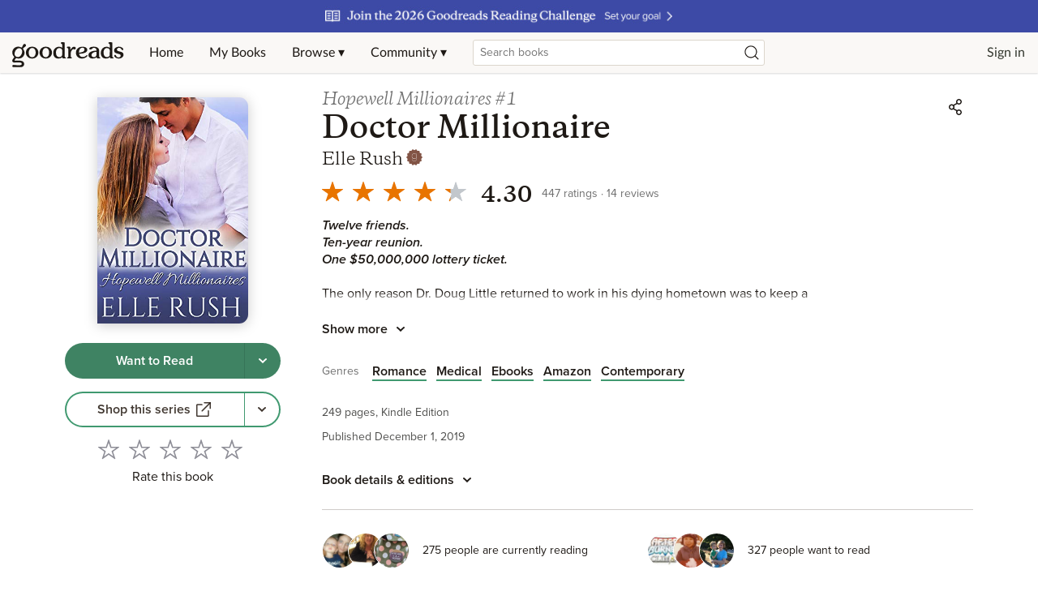

--- FILE ---
content_type: text/html; charset=utf-8
request_url: https://www.google.com/recaptcha/api2/aframe
body_size: 258
content:
<!DOCTYPE HTML><html><head><meta http-equiv="content-type" content="text/html; charset=UTF-8"></head><body><script nonce="n4hEIPLsJXHD42FWriefpA">/** Anti-fraud and anti-abuse applications only. See google.com/recaptcha */ try{var clients={'sodar':'https://pagead2.googlesyndication.com/pagead/sodar?'};window.addEventListener("message",function(a){try{if(a.source===window.parent){var b=JSON.parse(a.data);var c=clients[b['id']];if(c){var d=document.createElement('img');d.src=c+b['params']+'&rc='+(localStorage.getItem("rc::a")?sessionStorage.getItem("rc::b"):"");window.document.body.appendChild(d);sessionStorage.setItem("rc::e",parseInt(sessionStorage.getItem("rc::e")||0)+1);localStorage.setItem("rc::h",'1768377054961');}}}catch(b){}});window.parent.postMessage("_grecaptcha_ready", "*");}catch(b){}</script></body></html>

--- FILE ---
content_type: application/javascript; charset=UTF-8
request_url: https://www.goodreads.com/_next/static/chunks/6397-e6d1adc4174ec305.js
body_size: 4411
content:
(self.webpackChunk_N_E=self.webpackChunk_N_E||[]).push([[6397],{2331:(t,r,e)=>{var n=e(94552),o=e(35536),a=e(17565),s=e(76217),c=e(47129);function i(t){var r=-1,e=null==t?0:t.length;for(this.clear();++r<e;){var n=t[r];this.set(n[0],n[1])}}i.prototype.clear=n,i.prototype.delete=o,i.prototype.get=a,i.prototype.has=s,i.prototype.set=c,t.exports=i},3940:(t,r,e)=>{var n=e(88173),o=e(85053);t.exports=function(t,r){return t&&n(r,o(r),t)}},4725:(t,r,e)=>{var n=e(56227);t.exports=function(t,r){var e=r?n(t.buffer):t.buffer;return new t.constructor(e,t.byteOffset,t.byteLength)}},10441:(t,r,e)=>{var n=e(36187);t.exports=function(t){return n(this.__data__,t)>-1}},11256:(t,r,e)=>{var n=e(24015),o=e(28654);t.exports=function(t){return o(t)&&"[object Map]"==n(t)}},11517:(t,r,e)=>{var n=e(72200),o=e(95029),a=e(94806),s=e(27371);t.exports=Object.getOwnPropertySymbols?function(t){for(var r=[];t;)n(r,a(t)),t=o(t);return r}:s},12438:(t,r,e)=>{var n=e(59038);t.exports=function(t){return null==t?"":n(t)}},13226:(t,r,e)=>{var n=e(29730),o=e(99969),a=e(72115),s=a&&a.isSet;t.exports=s?o(s):n},13674:(t,r,e)=>{var n=e(17099);t.exports=function(){this.__data__=new n,this.size=0}},14216:t=>{t.exports=function(){this.__data__=[],this.size=0}},17099:(t,r,e)=>{var n=e(14216),o=e(17248),a=e(45261),s=e(10441),c=e(45705);function i(t){var r=-1,e=null==t?0:t.length;for(this.clear();++r<e;){var n=t[r];this.set(n[0],n[1])}}i.prototype.clear=n,i.prototype.delete=o,i.prototype.get=a,i.prototype.has=s,i.prototype.set=c,t.exports=i},17248:(t,r,e)=>{var n=e(36187),o=Array.prototype.splice;t.exports=function(t){var r=this.__data__,e=n(r,t);return!(e<0)&&(e==r.length-1?r.pop():o.call(r,e,1),--this.size,!0)}},17565:(t,r,e)=>{var n=e(66521);t.exports=function(t){return n(this,t).get(t)}},19084:(t,r,e)=>{t.exports=e(43622)(e(19031),"WeakMap")},22225:(t,r,e)=>{var n=e(72200),o=e(93007);t.exports=function(t,r,e){var a=r(t);return o(t)?a:n(a,e(t))}},23218:(t,r,e)=>{t.exports=e(43622)(e(19031),"DataView")},23550:(t,r,e)=>{var n=e(58511),o=e(52141);t.exports=function(t,r){r=n(r,t);for(var e=0,a=r.length;null!=t&&e<a;)t=t[o(r[e++])];return e&&e==a?t:void 0}},24015:(t,r,e)=>{var n=e(23218),o=e(36315),a=e(54316),s=e(37973),c=e(19084),i=e(89950),u=e(82675),p="[object Map]",f="[object Promise]",v="[object Set]",l="[object WeakMap]",h="[object DataView]",_=u(n),b=u(o),x=u(a),y=u(s),j=u(c),d=i;(n&&d(new n(new ArrayBuffer(1)))!=h||o&&d(new o)!=p||a&&d(a.resolve())!=f||s&&d(new s)!=v||c&&d(new c)!=l)&&(d=function(t){var r=i(t),e="[object Object]"==r?t.constructor:void 0,n=e?u(e):"";if(n)switch(n){case _:return h;case b:return p;case x:return f;case y:return v;case j:return l}return r}),t.exports=d},24127:(t,r,e)=>{var n=e(92441),o=e(53109),a=e(54967),s=e(27979),c=e(3940),i=e(25958),u=e(79699),p=e(44715),f=e(38564),v=e(48872),l=e(25795),h=e(24015),_=e(27103),b=e(72733),x=e(46745),y=e(93007),j=e(4756),d=e(58672),g=e(98825),w=e(13226),O=e(69750),A=e(85053),m="[object Arguments]",z="[object Function]",S="[object Object]",P={};P[m]=P["[object Array]"]=P["[object ArrayBuffer]"]=P["[object DataView]"]=P["[object Boolean]"]=P["[object Date]"]=P["[object Float32Array]"]=P["[object Float64Array]"]=P["[object Int8Array]"]=P["[object Int16Array]"]=P["[object Int32Array]"]=P["[object Map]"]=P["[object Number]"]=P[S]=P["[object RegExp]"]=P["[object Set]"]=P["[object String]"]=P["[object Symbol]"]=P["[object Uint8Array]"]=P["[object Uint8ClampedArray]"]=P["[object Uint16Array]"]=P["[object Uint32Array]"]=!0,P["[object Error]"]=P[z]=P["[object WeakMap]"]=!1,t.exports=function t(r,e,E,I,U,$){var k,M=1&e,C=2&e,F=4&e;if(E&&(k=U?E(r,I,U,$):E(r)),void 0!==k)return k;if(!g(r))return r;var B=y(r);if(B){if(k=_(r),!M)return u(r,k)}else{var D=h(r),N=D==z||"[object GeneratorFunction]"==D;if(j(r))return i(r,M);if(D==S||D==m||N&&!U){if(k=C||N?{}:x(r),!M)return C?f(r,c(k,r)):p(r,s(k,r))}else{if(!P[D])return U?r:{};k=b(r,D,M)}}$||($=new n);var R=$.get(r);if(R)return R;$.set(r,k),w(r)?r.forEach(function(n){k.add(t(n,e,E,n,r,$))}):d(r)&&r.forEach(function(n,o){k.set(o,t(n,e,E,o,r,$))});var T=F?C?l:v:C?A:O,V=B?void 0:T(r);return o(V||r,function(n,o){V&&(n=r[o=n]),a(k,o,t(n,e,E,o,r,$))}),k}},25795:(t,r,e)=>{var n=e(22225),o=e(11517),a=e(85053);t.exports=function(t){return n(t,a,o)}},25958:(t,r,e)=>{t=e.nmd(t);var n=e(19031),o=r&&!r.nodeType&&r,a=o&&t&&!t.nodeType&&t,s=a&&a.exports===o?n.Buffer:void 0,c=s?s.allocUnsafe:void 0;t.exports=function(t,r){if(r)return t.slice();var e=t.length,n=c?c(e):new t.constructor(e);return t.copy(n),n}},27103:t=>{var r=Object.prototype.hasOwnProperty;t.exports=function(t){var e=t.length,n=new t.constructor(e);return e&&"string"==typeof t[0]&&r.call(t,"index")&&(n.index=t.index,n.input=t.input),n}},27148:t=>{t.exports=function(t){return t}},27371:t=>{t.exports=function(){return[]}},27979:(t,r,e)=>{var n=e(88173),o=e(69750);t.exports=function(t,r){return t&&n(r,o(r),t)}},29730:(t,r,e)=>{var n=e(24015),o=e(28654);t.exports=function(t){return o(t)&&"[object Set]"==n(t)}},29777:t=>{var r=/\w*$/;t.exports=function(t){var e=new t.constructor(t.source,r.exec(t));return e.lastIndex=t.lastIndex,e}},33065:(t,r,e)=>{var n=e(50224),o=Object.prototype.hasOwnProperty;t.exports=function(t){var r=this.__data__;return n?void 0!==r[t]:o.call(r,t)}},33582:(t,r,e)=>{var n=e(93007),o=e(76014),a=/\.|\[(?:[^[\]]*|(["'])(?:(?!\1)[^\\]|\\.)*?\1)\]/,s=/^\w*$/;t.exports=function(t,r){if(n(t))return!1;var e=typeof t;return!!("number"==e||"symbol"==e||"boolean"==e||null==t||o(t))||s.test(t)||!a.test(t)||null!=r&&t in Object(r)}},34446:(t,r,e)=>{var n=e(98825),o=Object.create;t.exports=function(){function t(){}return function(r){if(!n(r))return{};if(o)return o(r);t.prototype=r;var e=new t;return t.prototype=void 0,e}}()},35536:(t,r,e)=>{var n=e(66521);t.exports=function(t){var r=n(this,t).delete(t);return this.size-=+!!r,r}},36187:(t,r,e)=>{var n=e(79364);t.exports=function(t,r){for(var e=t.length;e--;)if(n(t[e][0],r))return e;return -1}},36315:(t,r,e)=>{t.exports=e(43622)(e(19031),"Map")},37973:(t,r,e)=>{t.exports=e(43622)(e(19031),"Set")},38564:(t,r,e)=>{var n=e(88173),o=e(11517);t.exports=function(t,r){return n(t,o(t),r)}},40087:(t,r,e)=>{t.exports=e(19031)["__core-js_shared__"]},43622:(t,r,e)=>{var n=e(46141),o=e(49318);t.exports=function(t,r){var e=o(t,r);return n(e)?e:void 0}},44715:(t,r,e)=>{var n=e(88173),o=e(94806);t.exports=function(t,r){return n(t,o(t),r)}},45261:(t,r,e)=>{var n=e(36187);t.exports=function(t){var r=this.__data__,e=n(r,t);return e<0?void 0:r[e][1]}},45457:(t,r,e)=>{var n=e(43622);t.exports=function(){try{var t=n(Object,"defineProperty");return t({},"",{}),t}catch(t){}}()},45705:(t,r,e)=>{var n=e(36187);t.exports=function(t,r){var e=this.__data__,o=n(e,t);return o<0?(++this.size,e.push([t,r])):e[o][1]=r,this}},46141:(t,r,e)=>{var n=e(19850),o=e(98506),a=e(98825),s=e(82675),c=/^\[object .+?Constructor\]$/,i=Object.prototype,u=Function.prototype.toString,p=i.hasOwnProperty,f=RegExp("^"+u.call(p).replace(/[\\^$.*+?()[\]{}|]/g,"\\$&").replace(/hasOwnProperty|(function).*?(?=\\\()| for .+?(?=\\\])/g,"$1.*?")+"$");t.exports=function(t){return!(!a(t)||o(t))&&(n(t)?f:c).test(s(t))}},46745:(t,r,e)=>{var n=e(34446),o=e(95029),a=e(59059);t.exports=function(t){return"function"!=typeof t.constructor||a(t)?{}:n(o(t))}},47129:(t,r,e)=>{var n=e(66521);t.exports=function(t,r){var e=n(this,t),o=e.size;return e.set(t,r),this.size+=+(e.size!=o),this}},48668:(t,r,e)=>{var n=e(75998);t.exports=function(t){var r=n(t,function(t){return 500===e.size&&e.clear(),t}),e=r.cache;return r}},48872:(t,r,e)=>{var n=e(22225),o=e(94806),a=e(69750);t.exports=function(t){return n(t,a,o)}},49318:t=>{t.exports=function(t,r){return null==t?void 0:t[r]}},50224:(t,r,e)=>{t.exports=e(43622)(Object,"create")},51587:t=>{t.exports=function(t){var r=[];if(null!=t)for(var e in Object(t))r.push(e);return r}},52141:(t,r,e)=>{var n=e(76014),o=1/0;t.exports=function(t){if("string"==typeof t||n(t))return t;var r=t+"";return"0"==r&&1/t==-o?"-0":r}},53109:t=>{t.exports=function(t,r){for(var e=-1,n=null==t?0:t.length;++e<n&&!1!==r(t[e],e,t););return t}},53512:(t,r,e)=>{var n=e(50224);t.exports=function(){this.__data__=n?n(null):{},this.size=0}},54205:(t,r,e)=>{var n=e(56227);t.exports=function(t,r){var e=r?n(t.buffer):t.buffer;return new t.constructor(e,t.byteOffset,t.length)}},54316:(t,r,e)=>{t.exports=e(43622)(e(19031),"Promise")},54967:(t,r,e)=>{var n=e(95616),o=e(79364),a=Object.prototype.hasOwnProperty;t.exports=function(t,r,e){var s=t[r];a.call(t,r)&&o(s,e)&&(void 0!==e||r in t)||n(t,r,e)}},56227:(t,r,e)=>{var n=e(75082);t.exports=function(t){var r=new t.constructor(t.byteLength);return new n(r).set(new n(t)),r}},58511:(t,r,e)=>{var n=e(93007),o=e(33582),a=e(91364),s=e(12438);t.exports=function(t,r){return n(t)?t:o(t,r)?[t]:a(s(t))}},58528:t=>{t.exports=function(t){var r=this.has(t)&&delete this.__data__[t];return this.size-=+!!r,r}},58672:(t,r,e)=>{var n=e(11256),o=e(99969),a=e(72115),s=a&&a.isMap;t.exports=s?o(s):n},59038:(t,r,e)=>{var n=e(64451),o=e(59930),a=e(93007),s=e(76014),c=1/0,i=n?n.prototype:void 0,u=i?i.toString:void 0;t.exports=function t(r){if("string"==typeof r)return r;if(a(r))return o(r,t)+"";if(s(r))return u?u.call(r):"";var e=r+"";return"0"==e&&1/r==-c?"-0":e}},59644:(t,r,e)=>{var n=e(64451),o=n?n.prototype:void 0,a=o?o.valueOf:void 0;t.exports=function(t){return a?Object(a.call(t)):{}}},61909:(t,r,e)=>{var n=e(98825),o=e(59059),a=e(51587),s=Object.prototype.hasOwnProperty;t.exports=function(t){if(!n(t))return a(t);var r=o(t),e=[];for(var c in t)"constructor"==c&&(r||!s.call(t,c))||e.push(c);return e}},66521:(t,r,e)=>{var n=e(78598);t.exports=function(t,r){var e=t.__data__;return n(r)?e["string"==typeof r?"string":"hash"]:e.map}},68329:(t,r,e)=>{var n=e(50224);t.exports=function(t,r){var e=this.__data__;return this.size+=+!this.has(t),e[t]=n&&void 0===r?"__lodash_hash_undefined__":r,this}},69455:t=>{t.exports=function(t){return this.__data__.has(t)}},71598:t=>{t.exports=function(t){var r=this.__data__,e=r.delete(t);return this.size=r.size,e}},72200:t=>{t.exports=function(t,r){for(var e=-1,n=r.length,o=t.length;++e<n;)t[o+e]=r[e];return t}},72649:(t,r,e)=>{var n=e(24127);t.exports=function(t){return n(t,5)}},72733:(t,r,e)=>{var n=e(56227),o=e(4725),a=e(29777),s=e(59644),c=e(54205);t.exports=function(t,r,e){var i=t.constructor;switch(r){case"[object ArrayBuffer]":return n(t);case"[object Boolean]":case"[object Date]":return new i(+t);case"[object DataView]":return o(t,e);case"[object Float32Array]":case"[object Float64Array]":case"[object Int8Array]":case"[object Int16Array]":case"[object Int32Array]":case"[object Uint8Array]":case"[object Uint8ClampedArray]":case"[object Uint16Array]":case"[object Uint32Array]":return c(t,e);case"[object Map]":case"[object Set]":return new i;case"[object Number]":case"[object String]":return new i(t);case"[object RegExp]":return a(t);case"[object Symbol]":return s(t)}}},75082:(t,r,e)=>{t.exports=e(19031).Uint8Array},75998:(t,r,e)=>{var n=e(2331);function o(t,r){if("function"!=typeof t||null!=r&&"function"!=typeof r)throw TypeError("Expected a function");var e=function(){var n=arguments,o=r?r.apply(this,n):n[0],a=e.cache;if(a.has(o))return a.get(o);var s=t.apply(this,n);return e.cache=a.set(o,s)||a,s};return e.cache=new(o.Cache||n),e}o.Cache=n,t.exports=o},76217:(t,r,e)=>{var n=e(66521);t.exports=function(t){return n(this,t).has(t)}},78483:t=>{t.exports=function(t){return this.__data__.get(t)}},78598:t=>{t.exports=function(t){var r=typeof t;return"string"==r||"number"==r||"symbol"==r||"boolean"==r?"__proto__"!==t:null===t}},79364:t=>{t.exports=function(t,r){return t===r||t!=t&&r!=r}},82675:t=>{var r=Function.prototype.toString;t.exports=function(t){if(null!=t){try{return r.call(t)}catch(t){}try{return t+""}catch(t){}}return""}},84237:(t,r,e)=>{var n=e(50224),o=Object.prototype.hasOwnProperty;t.exports=function(t){var r=this.__data__;if(n){var e=r[t];return"__lodash_hash_undefined__"===e?void 0:e}return o.call(r,t)?r[t]:void 0}},84779:(t,r,e)=>{var n=e(53512),o=e(58528),a=e(84237),s=e(33065),c=e(68329);function i(t){var r=-1,e=null==t?0:t.length;for(this.clear();++r<e;){var n=t[r];this.set(n[0],n[1])}}i.prototype.clear=n,i.prototype.delete=o,i.prototype.get=a,i.prototype.has=s,i.prototype.set=c,t.exports=i},85053:(t,r,e)=>{var n=e(56751),o=e(61909),a=e(27136);t.exports=function(t){return a(t)?n(t,!0):o(t)}},88173:(t,r,e)=>{var n=e(54967),o=e(95616);t.exports=function(t,r,e,a){var s=!e;e||(e={});for(var c=-1,i=r.length;++c<i;){var u=r[c],p=a?a(e[u],t[u],u,e,t):void 0;void 0===p&&(p=t[u]),s?o(e,u,p):n(e,u,p)}return e}},89226:t=>{t.exports=function(t,r){for(var e=-1,n=null==t?0:t.length,o=0,a=[];++e<n;){var s=t[e];r(s,e,t)&&(a[o++]=s)}return a}},91364:(t,r,e)=>{var n=e(48668),o=/[^.[\]]+|\[(?:(-?\d+(?:\.\d+)?)|(["'])((?:(?!\2)[^\\]|\\.)*?)\2)\]|(?=(?:\.|\[\])(?:\.|\[\]|$))/g,a=/\\(\\)?/g;t.exports=n(function(t){var r=[];return 46===t.charCodeAt(0)&&r.push(""),t.replace(o,function(t,e,n,o){r.push(n?o.replace(a,"$1"):e||t)}),r})},92441:(t,r,e)=>{var n=e(17099),o=e(13674),a=e(71598),s=e(78483),c=e(69455),i=e(92999);function u(t){var r=this.__data__=new n(t);this.size=r.size}u.prototype.clear=o,u.prototype.delete=a,u.prototype.get=s,u.prototype.has=c,u.prototype.set=i,t.exports=u},92999:(t,r,e)=>{var n=e(17099),o=e(36315),a=e(2331);t.exports=function(t,r){var e=this.__data__;if(e instanceof n){var s=e.__data__;if(!o||s.length<199)return s.push([t,r]),this.size=++e.size,this;e=this.__data__=new a(s)}return e.set(t,r),this.size=e.size,this}},94552:(t,r,e)=>{var n=e(84779),o=e(17099),a=e(36315);t.exports=function(){this.size=0,this.__data__={hash:new n,map:new(a||o),string:new n}}},94806:(t,r,e)=>{var n=e(89226),o=e(27371),a=Object.prototype.propertyIsEnumerable,s=Object.getOwnPropertySymbols;t.exports=s?function(t){return null==t?[]:n(s(t=Object(t)),function(r){return a.call(t,r)})}:o},95029:(t,r,e)=>{t.exports=e(97791)(Object.getPrototypeOf,Object)},95616:(t,r,e)=>{var n=e(45457);t.exports=function(t,r,e){"__proto__"==r&&n?n(t,r,{configurable:!0,enumerable:!0,value:e,writable:!0}):t[r]=e}},98506:(t,r,e)=>{var n=e(40087),o=function(){var t=/[^.]+$/.exec(n&&n.keys&&n.keys.IE_PROTO||"");return t?"Symbol(src)_1."+t:""}();t.exports=function(t){return!!o&&o in t}}}]);

--- FILE ---
content_type: application/javascript; charset=UTF-8
request_url: https://www.goodreads.com/_next/static/chunks/pages/book/show/%5Bbook_id%5D-785003fea3481931.js
body_size: 20480
content:
(self.webpackChunk_N_E=self.webpackChunk_N_E||[]).push([[2314,4191,5149],{13107:(e,n,t)=>{"use strict";t.d(n,{FP:()=>r.F,W0:()=>i.W,we:()=>i.w});var i=t(45454),r=t(48669)},25994:(e,n,t)=>{"use strict";t.d(n,{K:()=>a});var i=t(37876);t(14232);var r=t(71431),o=t(55656),s=t(48e3);let l=(e,n,t)=>(0,i.jsx)(s.oS,{size:s.sH.SMALL,name:n,webUrl:e,isGrAuthor:t}),a=e=>{let n,t,s,a,{userOrContributor:d,meta:u,tagline:c,sanitizedDescription:v}=e,{webUrl:h}=d,m=(0,r.useForIsomorphic)({lessThan:r.Breakpoints.Small}),g=void 0!==d.isGrAuthor,x="FeaturedPerson";if(g||void 0===d.name){if(!d.name)return null;t=d.name,n=d.profileImageUrl,s=l(h,t,d.isGrAuthor),a=(0,i.jsx)(o.bW,{contributor:d})}else t=d.name,n=d.imageUrlSquare,a=(0,i.jsx)(o.Ay,{user:d}),s=d.isAuthor?l(h,t,!0):(0,i.jsx)("a",{"data-testid":"featuredUserName",href:h,children:(0,i.jsx)("span",{className:(0,r._bem)(x,"name"),children:t})});return(0,i.jsxs)("div",{className:x,children:[(0,i.jsxs)("div",{className:(0,r._bem)(x,"profile"),children:[(0,i.jsx)("div",{className:(0,r._bem)(x,"avatar"),children:(0,i.jsx)(r.Avatar,{imageProps:{src:n,alt:"Profile Image for ".concat(t,".")},href:h,size:m?r.Avatar.Size.Small:r.Avatar.Size.Large,"aria-hidden":"true",tabIndex:-1})}),(0,i.jsxs)("div",{className:(0,r._bem)(x,"container"),children:[(0,i.jsxs)("div",{className:(0,r._bem)(x,"info"),children:[(0,i.jsxs)("div",{className:(0,r._bem)(x,"infoPrimary"),children:[(0,i.jsx)(r.Text,{preset:r.Text.Preset.Title4,children:s}),c]}),(0,i.jsx)("div",{children:a})]}),(0,i.jsx)("div",{className:(0,r._bem)(x,"meta"),children:u})]})]}),(0,i.jsx)(r.TruncatedContent,{expandAction:(0,i.jsx)(r.TruncatedContent.ExpandAction,{}),truncateTo:m?r.TruncatedContentSize.LARGE:r.TruncatedContentSize.MEDIUM,children:(0,i.jsx)(r.Formatted,{dangerousUserText:v})})]})}},36326:(e,n,t)=>{"use strict";t.d(n,{s:()=>i});let i={all:"All giveaways",art:"Art",autobiography:"Autobiography",biography:"Biography",business:"Business",celebrity:"Celebrity","children-s":"Children's",christianity:"Christianity",classics:"Classics",comics:"Comics",contemporary:"Contemporary",cookbooks:"Cookbooks",crime:"Crime","enemies-to-lovers":"Enemies to lovers",fantasy:"Fantasy",fiction:"Fiction","graphic-novels":"Graphic novels","historical-fiction":"Historical fiction",history:"History",horror:"Horror","humor-and-comedy":"Humor and comedy","literary-fiction":"Literary fiction",lgbtq:"LGBTQ+",manga:"Manga",memoir:"Memoir",mystery:"Mystery","new-adult":"New adult","non-fiction":"Non-fiction",paranormal:"Paranormal",parenting:"Parenting",poetry:"Poetry",religion:"Religion",romance:"Romance",romantasy:"Romantasy",satire:"Satire",science:"Science","science-fiction":"Science fiction","self-help":"Self help","small-town-romance":"Small town romance",spanish:"Spanish",spirituality:"Spirituality","summer-reading":"Summer reading",suspense:"Suspense",thriller:"Thriller",travel:"Travel","true-crime":"True-crime","young-adult":"Young-adult"}},45454:(e,n,t)=>{"use strict";t.d(n,{W:()=>a,w:()=>l});var i=t(37876);t(14232);var r=t(71431),o=t(92331),s=t(83255);let l=4,a=e=>{let{bookCards:n,overflowButtonProps:t,sectionTitle:a,cardsToShowAt:d,sectionDescription:u,refTag:c,dataTestId:v,totalCount:h=0}=e,m=(0,o.Cu)(t.webUrl,"".concat(c,"_seeall")),g=t?{...t,webUrl:c?m:t.webUrl}:void 0;if(!n.length)return null;let x={sectionTitle:a,overflowButtonProps:g,totalCards:n.length,contentType:r.CarouselContentType.Book,totalCount:h,cardsToShowAt:d,sectionDescription:u,dataTestId:v,cardsToShow:l};return null!=c?(0,i.jsx)(s.$D,{addRefTag:c,children:(0,i.jsx)(r.Carousel,{...x,children:n})}):(0,i.jsx)(r.Carousel,{...x,children:n})}},46832:(e,n,t)=>{"use strict";t.d(n,{w:()=>l});var i=t(37876);t(14232);var r=t(71431),o=t(63097);let s="SocialSignalCard",l=e=>{let{users:n,href:t,children:l}=e;if(!n||n.length<1)return null;let a=(null==t?void 0:t.length)>0;return(0,i.jsxs)(r.BaseClickable,{as:a?void 0:"span",href:t,className:(0,o.A)([s,{[(0,r._bem)(s,"interactive")]:a}]),children:[(0,i.jsx)(r.AvatarGroup,{children:n.map(e=>(0,i.jsx)(r.Avatar,{bordered:!0,size:r.Avatar.Size.Small,imageProps:{src:null==e?void 0:e.imageUrlSquare,alt:"",role:"presentation"}},null==e?void 0:e.name))}),(0,i.jsx)("div",{className:(0,r._bem)(s,"caption"),children:l})]})}},48669:(e,n,t)=>{"use strict";t.d(n,{F:()=>c});var i=t(37876),r=t(14232),o=t(71431),s=t(67140),l=t(60613);let a=()=>window.matchMedia("(prefers-color-scheme: dark)").matches;var d=t(72243);let u=()=>{var e;let n=null===(e=(0,r.useContext)(d.uz))||void 0===e?void 0:e.isWebView,[t,o]=(0,r.useState)(!1);(0,r.useEffect)(()=>o(n&&a()),[]);let u=t?l._1:l.OM;return(0,i.jsx)("div",{children:(0,i.jsxs)(s.Ay,{viewBox:"0 0 75 130",speed:l.$D,foregroundColor:u.primaryColor,backgroundColor:u.secondaryColor,uniqueKey:"LoadingBookCard",children:[(0,i.jsx)("rect",{x:"0",y:"0",width:"50",height:"108"}),(0,i.jsx)("rect",{x:"25",y:"0",width:"50",rx:"4",ry:"4",height:"108"}),(0,i.jsx)("rect",{x:"0",y:"114",width:"75",height:"6"}),(0,i.jsx)("rect",{x:"0",y:"124",width:"60",height:"6"})]})})},c=e=>{var n;let{itemsToShowAt:t,defaultToShow:c}=e,v=(0,o.useItemsToShowAt)({itemsToShowAt:t,defaultToShow:c}),h=null===(n=(0,r.useContext)(d.uz))||void 0===n?void 0:n.isWebView,[m,g]=(0,r.useState)(!1);(0,r.useEffect)(()=>g(h&&a()),[]);let x=m?l._1:l.OM,p="LoadingBookCardCarousel";return(0,i.jsxs)("div",{className:p,children:[(0,i.jsx)("div",{className:(0,o._bem)(p,"title"),children:(0,i.jsx)(s.Ay,{viewBox:"0 0 240 24",speed:l.$D,foregroundColor:x.primaryColor,backgroundColor:x.secondaryColor,uniqueKey:"LoadingBookCardCarouselTitle",children:(0,i.jsx)("rect",{x:"0",y:"0",width:"240",height:"24"})})}),(0,i.jsx)("div",{className:(0,o._bem)(p,"itemsArea"),children:Array.from(Array(v).keys()).map(e=>(0,i.jsx)("div",{className:(0,o._bem)(p,"item"),children:(0,i.jsx)(u,{})},e))}),(0,i.jsx)("div",{className:(0,o._bem)(p,"footer"),children:(0,i.jsx)(s.Ay,{viewBox:"0 0 120 16",speed:l.$D,foregroundColor:x.primaryColor,backgroundColor:x.secondaryColor,preserveAspectRatio:"none",uniqueKey:"LoadingBookCardCarouselFooter",children:(0,i.jsx)("rect",{x:"0",y:"0",width:"120",height:"16"})})})]})}},53947:(e,n,t)=>{"use strict";t.r(n),t.d(n,{__N_SSP:()=>tF,default:()=>tD});var i=t(37876),r=t(28888),o=t(45376),s=t(56773),l=t(53502),a=t(97780);function d(){let e=(0,r._)(["\n  fragment ChoiceAwardsFragment on Award {\n    awardedAt\n    category\n    designation\n    webUrl\n  }\n"]);return d=function(){return e},e}let u=(0,o.J1)(d());var c=t(8851),v=t(66899);function h(){let e=(0,r._)(["\n  fragment KNHCollectionUserFragment on User {\n    id: legacyId\n    name\n    imageUrlSquare\n    isAuthor\n    followersCount\n    webUrl\n    ...SocialUserFragment\n  }\n  ","\n"]);return h=function(){return e},e}function m(){let e=(0,r._)(["\n  fragment FeaturedKNHSectionFragment on FeaturedKNHCollectionConnection {\n    totalCount\n    edges {\n      blurb\n      featureType\n      node {\n        sharedCount\n        sharedHighlightCount\n        sharedNoteCount\n        webUrl\n        creator {\n          ...KNHCollectionUserFragment\n        }\n      }\n    }\n  }\n  ","\n"]);return m=function(){return e},e}function g(){let e=(0,r._)(["\n  query getFeaturedKNH($input: FeaturedKnhInput) {\n    getFeaturedKNH(input: $input) {\n      ...FeaturedKNHSectionFragment\n    }\n  }\n  ","\n"]);return g=function(){return e},e}let x=(0,o.J1)(h(),v.d),p=(0,o.J1)(m(),x);function b(){let e=(0,r._)(["\n  fragment WorkDetailsFragment on WorkDetails {\n    webUrl\n    shelvesUrl\n    publicationTime\n    originalTitle\n    awardsWon {\n      name\n      webUrl\n      awardedAt\n      category\n      designation\n    }\n    places {\n      name\n      countryName\n      webUrl\n      year\n    }\n    characters {\n      name\n      webUrl\n    }\n  }\n"]);return b=function(){return e},e}(0,o.J1)(g(),p);let f=(0,o.J1)(b());function j(){let e=(0,r._)(["\n  fragment WorkGiveawaysFragment on GiveawaysConnection {\n    edges {\n      node {\n        details {\n          enterGiveawayUrl\n          format\n          numCopiesAvailable\n        }\n        metadata {\n          endDate\n          countries {\n            countryName\n          }\n        }\n        viewerEntrant {\n          canEnter\n          entered\n        }\n      }\n    }\n  }\n"]);return j=function(){return e},e}let w=(0,o.J1)(j());function k(){let e=(0,r._)(["\n  fragment BookPageWorkStats on BookOrWorkStats {\n    averageRating\n    ratingsCount\n    ratingsCountDist\n    textReviewsCount\n    textReviewsLanguageCounts {\n      count\n      isoLanguageCode\n    }\n  }\n"]);return k=function(){return e},e}let y=(0,o.J1)(k());var C=t(64728);function T(){let e=(0,r._)(["\n  query getBookByLegacyId($legacyBookId: Int!, $rto: String) {\n    getBookByLegacyId(legacyId: $legacyBookId) {\n      ...BookFragmentWithViewerShelving\n      title\n      titleComplete\n      id\n      legacyId\n      webUrl\n      description\n      descriptionStripped: description(stripped: true)\n      primaryContributorEdge {\n        ...DetailedContributorFragment\n      }\n      secondaryContributorEdges {\n        ...BasicContributorFragment\n      }\n      imageUrl\n      bookSeries {\n        userPosition\n        series {\n          id\n          title\n          webUrl\n        }\n      }\n      bookGenres {\n        genre {\n          name\n          webUrl\n        }\n      }\n      details {\n        ...BookPageDetails\n      }\n      work {\n        id\n        legacyId\n        bestBook {\n          id\n          legacyId\n          webUrl\n        }\n        choiceAwards {\n          ...ChoiceAwardsFragment\n        }\n        details {\n          ...WorkDetailsFragment\n        }\n        stats {\n          ...BookPageWorkStats\n        }\n        quotes(pagination: { limit: 1 }) {\n          webUrl\n          totalCount\n        }\n        questions(pagination: { limit: 1 }) {\n          totalCount\n          webUrl\n        }\n        topics(pagination: { limit: 1 }) {\n          webUrl\n          totalCount\n        }\n        viewerShelvings {\n          ...ViewerShelvingFragment\n        }\n        viewerShelvingsUrl\n        featuredKNH {\n          ...FeaturedKNHSectionFragment\n        }\n        giveaways {\n          ...WorkGiveawaysFragment\n        }\n      }\n      ...BookLinksFragment\n      reviewEditUrl\n      ...ShelvedMultipleExclusiveFragment\n      featureFlags {\n        hideAds\n        noIndex\n        noReviews\n        noNewRatings\n        noNewTextReviews\n      }\n    }\n  }\n  ","\n  ","\n  ","\n  ","\n  ","\n  ","\n  ","\n  ","\n  ","\n  ","\n  ","\n  ","\n"]);return T=function(){return e},e}let S=(0,o.J1)(T(),s.E,s.c,l.n,c.sO,c.Rd,a.W$,y,f,w,p,C.t,u);var B=t(14232),I=t(847),A=t(18847),N=t.n(A),P=t(54431),_=t(63097),U=t(52788),$=t(34824),L=t(4549),F=t(80805),D=t(48400),E=t(66349),M=t(71431);function R(){let e=(0,r._)(["\n  query getWorksForSeries(\n    $getWorksForSeriesInput: GetWorksForSeriesInput!\n    $pagination: PaginationInput\n  ) {\n    getWorksForSeries(\n      getWorksForSeriesInput: $getWorksForSeriesInput\n      pagination: $pagination\n    ) {\n      edges {\n        seriesPlacement\n        isPrimary\n        node {\n          id\n          stats {\n            averageRating\n            ratingsCount\n          }\n          bestBook {\n            id\n            title\n            imageUrl\n            webUrl\n            primaryContributorEdge {\n              node {\n                id\n                name\n              }\n            }\n          }\n        }\n      }\n    }\n  }\n"]);return R=function(){return e},e}let O=(0,o.J1)(R());var W=t(60613),H=t(27384),G=t(85907),q=t(45454);let V=e=>{var n,t;let{series:r}=e,{error:o,loading:s,data:l}=(0,P.IT)(O,{variables:{getWorksForSeriesInput:{id:r.id,isPrimary:!0},pagination:{limit:20}},ssr:!1});if(s)return(0,i.jsx)(W.B0,{});if(o||!(null==l?void 0:null===(t=l.getWorksForSeries)||void 0===t?void 0:null===(n=t.edges)||void 0===n?void 0:n.length))return null;let a=l.getWorksForSeries.edges.map(e=>{let n=e.node,t=n.bestBook;return(0,i.jsx)(H.M,{book:t,seriesEdge:e,showAuthor:!0,showTitle:!0,href:t.webUrl,fixedAspectRatio:!0,metaContent:(0,i.jsx)(G.D,{stats:n.stats}),size:H.g.Large},t.id)}),d={ariaLabel:"Tap to show all books in this series",label:"All books in this series",webUrl:r.webUrl};return(0,i.jsx)(q.W,{sectionTitle:(0,i.jsxs)(M.Text,{preset:M.TextPreset.Title3,children:[(0,i.jsx)("i",{children:r.title})," Series"]}),bookCards:a,overflowButtonProps:d,cardsToShowAt:{[M.Breakpoints.Large]:5,[M.Breakpoints.Small]:4,[M.Breakpoints.XSmall]:3,[M.Breakpoints.Smallest]:2}})};function z(){let e=(0,r._)(["\n  query getWorksByContributor(\n    $getWorksByContributorInput: GetWorksByContributorInput!\n    $pagination: PaginationInput\n  ) {\n    getWorksByContributor(\n      getWorksByContributorInput: $getWorksByContributorInput\n      pagination: $pagination\n    ) {\n      edges {\n        node {\n          id\n          stats {\n            averageRating\n            ratingsCount\n          }\n          bestBook {\n            id\n            title\n            imageUrl\n            webUrl\n            primaryContributorEdge {\n              node {\n                id\n                name\n              }\n            }\n          }\n        }\n      }\n    }\n  }\n"]);return z=function(){return e},e}let K=(0,o.J1)(z());var J=t(59012),Y=t(13107);let X=e=>{var n;let{contributor:t,skipWorkId:r}=e,{error:o,loading:s,data:l}=(0,P.IT)(K,{variables:{getWorksByContributorInput:{id:t.id},pagination:{limit:20}},ssr:!1});if(s)return(0,i.jsx)(W.B0,{});if(o)return null;let a=null==l?void 0:null===(n=l.getWorksByContributor)||void 0===n?void 0:n.edges;if(r&&a&&(a=a.filter(e=>e.node.id!==r)),!(null==a?void 0:a.length))return null;let d=a.map(e=>{let n=e.node,t=n.bestBook;return(0,i.jsx)(J.MY,{book:t,showAuthor:!0,showTitle:!0,href:t.webUrl,fixedAspectRatio:!0,size:J.gf.Large,metaContent:(0,i.jsx)(J.DV,{stats:n.stats})},t.id)}),u=(0,i.jsxs)(M.Text,{preset:M.TextPreset.Title3,"data-testid":"carouselTitle",children:[r?"Other books":"Books"," by"," ",(0,i.jsx)("a",{href:t.webUrl,children:(0,i.jsx)("i",{children:t.name})})]}),c={ariaLabel:"Tap to show all books by this author",label:"All books by this author",webUrl:t.webUrl};return(0,i.jsx)(Y.W0,{sectionTitle:u,bookCards:d,overflowButtonProps:c,cardsToShowAt:{[M.Breakpoints.Large]:5,[M.Breakpoints.Small]:4,[M.Breakpoints.XSmall]:3,[M.Breakpoints.Smallest]:2}})};var Z=t(50418),Q=t(10150),ee=t(21122);function en(){let e=(0,r._)(["\n  query getSimilarBooks($id: ID!, $limit: Int!) {\n    getSimilarBooks(id: $id, pagination: { limit: $limit }) {\n      webUrl\n      edges {\n        node {\n          title\n          imageUrl\n          webUrl\n          primaryContributorEdge {\n            node {\n              name\n            }\n          }\n          work {\n            stats {\n              averageRating\n              ratingsCount\n            }\n          }\n        }\n      }\n    }\n  }\n"]);return en=function(){return e},e}let et=(0,o.J1)(en());var ei=t(48669);let er={[M.Breakpoints.Large]:4,[M.Breakpoints.Medium]:3,[M.Breakpoints.Small]:4,[M.Breakpoints.XSmall]:3,[M.Breakpoints.Smallest]:2},eo=e=>{var n,t,r;let{bookId:o}=e,{error:s,data:l,loading:a}=(0,P.IT)(et,{variables:{limit:20,id:o},ssr:!1});if(a)return(0,i.jsxs)(i.Fragment,{children:[(0,i.jsx)(ei.F,{itemsToShowAt:er,defaultToShow:q.w}),(0,i.jsx)(M.Divider,{})]});if(s||!(null==l?void 0:null===(t=l.getSimilarBooks)||void 0===t?void 0:null===(n=t.edges)||void 0===n?void 0:n.length))return null;let d=l.getSimilarBooks.edges,u={ariaLabel:"Tap to show all similar books",label:"All similar books",webUrl:"".concat(null==l?void 0:null===(r=l.getSimilarBooks)||void 0===r?void 0:r.webUrl,"?ref=rae_seeall")};return(0,i.jsxs)(i.Fragment,{children:[(0,i.jsx)(q.W,{sectionTitle:(0,i.jsxs)(M.Text,{preset:M.TextPreset.Title3,children:["Readers ",(0,i.jsx)(M.Text,{fontOptions:{italic:!0},children:"also"})," enjoyed"]}),bookCards:d.map((e,n)=>{let t=e.node;return(0,i.jsx)(H.M,{book:t,href:"".concat(t.webUrl,"?ref=rae_").concat(n),showAuthor:!0,showTitle:!0,fixedAspectRatio:!0,metaContent:(0,i.jsx)(G.D,{stats:t.work.stats}),size:H.g.Large},t.title)}),overflowButtonProps:u,cardsToShowAt:er}),(0,i.jsx)(M.Divider,{})]})};var es=t(4185),el=t(24079),ea=t(10388),ed=t(26298);let eu=()=>{var e;let n=null===(e=(0,B.useContext)(ea.c))||void 0===e?void 0:e.customerId,[t]=(0,el.qo)(n);(0,B.useEffect)(()=>{(0,el.So)()&&n&&t().catch(e=>{ed.A.error(e.toString())}),(0,el.NI)()},[])};var ec=t(74674),ev=t(92551),eh=t(11827),em=t(48679),eg=t(57944),ex=t(87601);let ep=/(\r\n|\n|\r)/gm,eb=e=>(null==e?void 0:e.length)?(null==e?void 0:e.map(e=>{let n=e.awardedAt&&(0,M._formatDate)(e.awardedAt,{year:"numeric",month:void 0,day:void 0});return"".concat(e.name).concat(e.category?" ".concat(e.category):"").concat(n?" (".concat(n,")"):"")})).join(", "):null,ef=e=>{var n,t,i;return null!==(n=e.work)&&void 0!==n&&!!n.stats&&(null===(t=e.work)||void 0===t?void 0:t.stats.ratingsCount)===0&&(null===(i=e.work)||void 0===i?void 0:i.stats.textReviewsCount)===0},ej=(e,n)=>e?[e,...n].map(e=>{var n,t;return{"@type":"Person",name:null==e?void 0:null===(n=e.node)||void 0===n?void 0:n.name,url:null==e?void 0:null===(t=e.node)||void 0===t?void 0:t.webUrl}}):null,ew=e=>e&&(0!==e.averageRating||0!==e.ratingsCount||0!==e.textReviewsCount)?{"@type":"AggregateRating",ratingValue:e.averageRating>0?e.averageRating:null,ratingCount:e.ratingsCount>0?e.ratingsCount:null,reviewCount:e.textReviewsCount>0?e.textReviewsCount:null}:null,ek=e=>{var n,t,i,r,o,s,l,a;return e?{"@context":"https://schema.org","@type":"Book",name:e.titleComplete,image:e.imageUrl,bookFormat:null===(n=e.details)||void 0===n?void 0:n.format,numberOfPages:null===(t=e.details)||void 0===t?void 0:t.numPages,inLanguage:null===(r=e.details)||void 0===r?void 0:null===(i=r.language)||void 0===i?void 0:i.name,isbn:null===(o=e.details)||void 0===o?void 0:o.isbn13,awards:eb(null===(l=e.work)||void 0===l?void 0:null===(s=l.details)||void 0===s?void 0:s.awardsWon),author:ej(e.primaryContributorEdge,e.secondaryContributorEdges),aggregateRating:ew(null===(a=e.work)||void 0===a?void 0:a.stats)}:null},ey=(e,n)=>{let t="";return n>=2?t+="Read ".concat((0,M._prettyNumber)(n)," "):t="Read ",(t+="reviews from the world’s largest community \n    for readers. ".concat(null==e?void 0:e.replace(ep," "))).length>=ex.d?"".concat(t.substr(0,ex.d),"…"):t},eC=(e,n)=>{var t,i,r,o;return e?n?null===(i=e.work)||void 0===i?void 0:null===(t=i.bestBook)||void 0===t?void 0:t.webUrl.replace(/book\/show/,n.concat("/book/show")):null===(o=e.work)||void 0===o?void 0:null===(r=o.bestBook)||void 0===r?void 0:r.webUrl:null},eT=(e,n)=>{var t,i,r,o,s,l,a,d;if(!e)return null;let u={title:e.titleComplete,description:null===(t=e.descriptionStripped)||void 0===t?void 0:t.replace(ep," "),type:"books.book",image:e.imageUrl,url:null==e?void 0:null===(r=e.work)||void 0===r?void 0:null===(i=r.bestBook)||void 0===i?void 0:i.webUrl};return{seoTags:{metaTags:{description:ey(e.descriptionStripped,null===(s=e.work)||void 0===s?void 0:null===(o=s.stats)||void 0===o?void 0:o.textReviewsCount),noIndex:(null===(l=e.featureFlags)||void 0===l?void 0:l.noIndex)||ef(e)},schemaOrgData:ek(e)},openGraphTags:u,linkTags:{bestBook:null==e?void 0:e.work.bestBook,languageLinks:null==e?void 0:null===(d=e.work)||void 0===d?void 0:null===(a=d.stats)||void 0===a?void 0:a.textReviewsLanguageCounts,canonicalUrl:eC(e,n)}}};var eS=t(9791),eB=t(72243),eI=t(81121);let eA=(e,n)=>{let t=(0,B.useRef)(!1);(0,B.useEffect)(()=>{if(!n||t.current)return;let i=document.createElement("script");i.src=e,i.async=!0,document.body.appendChild(i),t.current=!0},[n])},eN=t(99742).env.FB_APP_ID||0x8ff3121c,eP=e=>{let{shareData:n,imageUrl:t,setOpen:r,...o}=e,s=[{leadingOrnament:(0,i.jsx)(M.FacebookIcon,{}),name:"Facebook",onClick:()=>{window.open(unescape("https://facebook.com/dialog/share?app_id=".concat(eN,"&display=page&href=").concat(n.url,"&redirect_uri=https://facebook.com")),"_blank","popup,width=600px,height=850px,noreferrer"),r(!1)}},{leadingOrnament:(0,i.jsx)(M.TwitterIcon,{}),name:"Twitter",onClick:()=>{window.open(unescape("https://twitter.com/intent/tweet?text=".concat(n.text,"&url=").concat(n.url,"&via=goodreads")),"_blank","popup,width=650px,height=700px,noreferrer"),r(!1)}},{hideSocialShareOption:!t,leadingOrnament:(0,i.jsx)(M.PinterestIcon,{}),name:"Pinterest",onClick:()=>{PinUtils.pinOne({media:unescape(t),description:n.text,url:unescape(n.url)}),r(!1)}},{leadingOrnament:(0,i.jsx)(M.LinkIcon,{}),name:"Copy URL",onClick:()=>{var e;null===(e=navigator.clipboard)||void 0===e||e.writeText(n.url).then(()=>{M.Toast.success("URL copied to clipboard")}).catch(()=>{M.Toast.failure("Something went wrong")}),r(!1)}}];return(0,i.jsx)(M.Modal,{header:"Share",setOpen:r,...o,children:s.filter(e=>!e.hideSocialShareOption).map(e=>{let{hideSocialShareOption:n,...t}=e;return(0,i.jsx)(M.DropdownMenu.Item,{...t,children:t.name},t.name)})})},e_=e=>{let{shareData:n,imageUrl:t}=e,[r,o]=(0,B.useState)(!1);eA("//assets.pinterest.com/js/pinit.js",r);let s=e=>{let n=e.toString();"AbortError"!==n.split(":")[0]&&(o(!0),ed.A.error("ShareButton: Navigator Share API error: ".concat(n)))};return(0,i.jsxs)(i.Fragment,{children:[(0,i.jsx)(M.Button,{ariaLabel:"Share",variant:M.ButtonVariant.Transparent,onClick:async()=>{navigator.share&&function(){var e,n;return null!==(n=null===(e=navigator.userAgentData)||void 0===e?void 0:e.mobile)&&void 0!==n?n:/Android|webOS|iPhone|iPad|iPod|BlackBerry|IEMobile|Opera Mini/i.test(navigator.userAgent)}()?await navigator.share(n).catch(s):o(!0)},rounded:!0,children:(0,i.jsx)(M.ShareIcon,{})}),r&&(0,i.jsx)(eP,{shareData:n,imageUrl:t,open:r,setOpen:o})]})},eU=e=>!(null==e?void 0:e.title)||!(null==e?void 0:e.id)||!(null==e?void 0:e.primaryContributorEdge),e$=e=>{var n;let{book:t}=e,r="BookPageTitleSection",o=(0,eS.ZT)(t);if(eU(t))return null;let s="Book ".concat(null==o?void 0:o.userPosition," in the ").concat(null==o?void 0:null===(n=o.series)||void 0===n?void 0:n.title," series");return(0,i.jsxs)("div",{className:r,children:[(0,i.jsxs)("div",{className:(0,M._bem)(r,"title"),children:[(null==o?void 0:o.series)&&(0,i.jsx)(M.Text,{preset:M.Text.Preset.Title3,fontOptions:{italic:!0,weight:M.FontWeight.Regular},color:M.TextColors.Subdued,"aria-label":s,children:(0,i.jsxs)("a",{href:o.series.webUrl,"aria-label":s,children:[o.series.title,o.userPosition&&" #".concat(o.userPosition)]})}),(0,i.jsx)(M.Text,{"data-testid":"bookTitle",preset:M.Text.Preset.Title1,"aria-label":"Book title: ".concat(t.title),children:t.title})]}),(0,i.jsx)("div",{className:(0,M._bem)(r,"share"),children:(0,i.jsx)(e_,{shareData:{title:"Goodreads",text:(0,eh.NZ)(t,!0),url:t.webUrl},imageUrl:t.imageUrl})})]})};var eL=t(9623),eF=t(31571);let eD="HelpCard",eE=()=>{let e=(0,M.useFor)({lessThan:M.Breakpoints.Medium});return(0,i.jsxs)("div",{className:eD,children:[(0,i.jsx)("div",{className:(0,M._bem)(eD,"helpText"),children:(0,i.jsx)(M.Text,{preset:M.TextPreset.Title4,children:"Can't find what you're looking for?"})}),(0,i.jsx)("div",{children:(0,i.jsx)(M.Text,{children:"Get help and learn more about the design."})}),(0,i.jsx)("div",{className:(0,M._bem)(eD,"helpCenterButton"),children:(0,i.jsx)(M.Button,{variant:M.ButtonVariant.Secondary,size:M.ButtonSize.Medium,href:"https://help.goodreads.com/s/article/How-do-I-use-the-new-book-page-on-the-Goodreads-website",block:e,ariaLabel:"Tap to visit the help center",children:"Help center"})})]})};function eM(){let e=(0,r._)(["\n  query getPageBanner($id: ID!, $pageName: String!) {\n    getPageBanner(getPageBannerInput: { id: $id, pageName: $pageName }) {\n      type\n      message\n    }\n  }\n"]);return eM=function(){return e},e}let eR=(0,o.J1)(eM()),eO=e=>{var n;let{id:t,pageName:r}=e,o="PageBanner",[s,l]=(0,B.useState)(!0),{loading:a,error:d,data:u}=(0,P.IT)(eR,{variables:{id:t,pageName:r}});return a?(0,i.jsx)(W.B0,{}):!s||d||(null==u?void 0:null===(n=u.getPageBanner)||void 0===n?void 0:n.message)===null?null:(0,i.jsx)("div",{className:o,children:(()=>{var e,n,t;return(null==u?void 0:null===(e=u.getPageBanner)||void 0===e?void 0:e.message)!=null&&(null==u?void 0:null===(n=u.getPageBanner)||void 0===n?void 0:n.type)==="alert"?(0,i.jsx)(M.Alert,{dismissible:!0,variant:M.AlertVariant.Informational,onClose:()=>{l(!1)},children:(0,i.jsx)("div",{className:(0,M._bem)(o,"pageBannerContext"),dangerouslySetInnerHTML:{__html:null==u?void 0:null===(t=u.getPageBanner)||void 0===t?void 0:t.message}})}):null})()})};var eW=t(56557),eH=t.n(eW),eG=t(86090),eq=t.n(eG),eV=t(59727),ez=t.n(eV);eH().extend(eq());let eK=e=>e.toLocaleString("en-US",{minimumIntegerDigits:2,useGrouping:!1}),eJ=e=>{let n=eH()(),t=eH()(e).diff(n),i=eH().duration(t);return{daysLeft:Math.floor(i.asDays()),hoursLeft:i.hours(),minutesLeft:i.minutes(),secondsLeft:i.seconds(),difference:t}},eY=e=>{let{endDate:n,setTimerExpired:t}=e,{daysLeft:r,hoursLeft:o,minutesLeft:s,secondsLeft:l}=eJ(n),[a,d]=(0,B.useState)(r),[u,c]=(0,B.useState)(o),[v,h]=(0,B.useState)(s),[m,g]=(0,B.useState)(l);return(0,B.useEffect)(()=>{let e=setInterval(()=>{let{daysLeft:i,hoursLeft:r,minutesLeft:o,secondsLeft:s,difference:l}=eJ(n);d(i),c(r),h(o),g(s),l<0&&(t(!0),clearInterval(e))},1e3);return()=>clearInterval(e)}),(0,i.jsxs)(M.Text,{preset:M.TextPreset.H2,"aria-label":"Giveaway ends in ".concat(a," ").concat(ez()("day",a)," ").concat(u," hours ").concat(v," minutes and ").concat(m," seconds."),children:[a," ",ez()("day",a)," and ",eK(u),":",eK(v),":",eK(m)]})},eX=e=>{var n;let{giveaway:t}=e,r="GiveawayCard",{metadata:o,details:s,viewerEntrant:l}=t||{},[a,d]=(0,B.useState)(!1),[u,c]=(0,B.useState)(void 0),v=null===(n=(0,B.useContext)(eB.cy))||void 0===n?void 0:n.signedIn;return((0,B.useEffect)(()=>{c((0,ee.qu)({returnUrl:"https://goodreads.com".concat(s.enterGiveawayUrl)}))},[]),a||(null==l?void 0:l.canEnter)===!1)?null:(0,i.jsxs)("div",{className:r,children:[(null==l?void 0:l.entered)?(0,i.jsxs)("div",{className:(0,M._bem)(r,"giveawayHeading"),children:[(0,i.jsx)("span",{className:(0,M._bem)(r,"giftIcon"),children:(0,i.jsx)(M.GiftIcon,{"aria-label":"Gift icon"})}),(0,i.jsx)(M.Text,{preset:M.TextPreset.Title4,"data-testid":"giveawayHeading",children:"You entered this giveaway."})]}):(0,i.jsxs)("div",{className:(0,M._bem)(r,"giveawayHeading"),children:[(0,i.jsx)("span",{className:(0,M._bem)(r,"giftIcon"),children:(0,i.jsx)(M.GiftIcon,{"aria-label":"Gift icon"})}),(0,i.jsxs)(M.Text,{preset:M.TextPreset.Title4,"data-testid":"giveawayHeading",children:["Win a free ",(0,i.jsx)("i",{children:s.format.toLowerCase()})," copy of this book!"]})]}),(0,i.jsx)("div",{className:(0,M._bem)(r,"giveawayTimer"),children:(0,i.jsx)(eY,{endDate:null==o?void 0:o.endDate,setTimerExpired:d})}),(0,i.jsx)("div",{className:(0,M._bem)(r,"giveawayEnterButton"),children:(null==l?void 0:l.entered)?null:(0,i.jsx)(M.Button,{variant:M.ButtonVariant.Secondary,size:M.ButtonSize.Medium,ariaLabel:"Tap to enter giveaway",href:v?"https://goodreads.com".concat(s.enterGiveawayUrl):u,block:!0,children:"Enter Giveaway"})}),(null==l?void 0:l.entered)?(0,i.jsx)("div",{className:(0,M._bem)(r,"giveawayCopies"),"data-testid":"giveawayCopies",children:(0,i.jsx)(M.Text,{preset:M.TextPreset.Body3,children:"After the giveaway ends, you will be notified by email if you win."})}):(0,i.jsxs)("div",{className:(0,M._bem)(r,"giveawayCopies"),children:[(0,i.jsx)("div",{"data-testid":"giveawayCopies",children:(0,i.jsxs)(M.Text,{preset:M.TextPreset.Body3,children:[s.numCopiesAvailable," copies available"]})}),(0,i.jsx)("div",{"data-testid":"giveawayCountries",children:(0,i.jsxs)(M.Text,{preset:M.TextPreset.Body3,children:[(0,i.jsx)(M.CollapsableList,{separator:"\xa0and\xa0",show:2,as:"span",expandActionProps:{},collapseActionProps:{},children:o.countries.map(e=>e.countryName)})," only"]})})]})]})};var eZ=t(7688),eQ=t(94367);let e0="ChoiceAwardBadge",e1=e=>e.charAt(0).toUpperCase()+e.slice(1).toLowerCase(),e3=e=>(null==e?void 0:e.category)&&(null==e?void 0:e.designation)!==eZ.vN.VotingInProgress&&(null==e?void 0:e.awardedAt)&&(null==e?void 0:e.webUrl),e4=e=>{let{awards:n}=e;return!n||0===n.length||n.some(e=>!e3(e))?null:(0,i.jsxs)("div",{className:e0,children:[(0,i.jsx)("div",{className:(0,eQ.A)(e0,"flag"),children:(0,i.jsx)(M.Text,{color:M.Text.Colors.BodyStandard,preset:M.Text.Preset.Body3,fontOptions:{weight:M.FontWeight.Semibold},children:"Goodreads Choice Award"})}),n.map((e,t)=>(0,i.jsxs)("span",{children:[(0,i.jsx)("a",{href:e.webUrl,"data-testid":"award",children:(0,i.jsx)(M.Text,{color:M.Text.Colors.BodyStandard,preset:M.Text.Preset.Body3,fontOptions:{weight:M.FontWeight.Semibold},children:"".concat(e1(e.designation)," for ").concat(e.category," (").concat(e.awardedAt,")")})}),t<n.length-1&&", "]},e.category))]})},e2="NomineeCard",e6=e=>!!((null==e?void 0:e.designation)===eZ.vN.VotingInProgress&&(null==e?void 0:e.category)&&(null==e?void 0:e.webUrl)&&(null==e?void 0:e.awardedAt)),e5=e=>{let{awards:n}=e,t=(0,M.useFor)({lessThan:M.Breakpoints.Large});if(!n||0===n.length||n.some(e=>!e6(e)))return null;let r="Vote for this book, or another nominee in ".concat(n[0].category).concat(n.length>1?" and ".concat(n[1].category):"",".");return(0,i.jsxs)("div",{className:e2,children:[(0,i.jsxs)("div",{className:(0,M._bem)(e2,"decor"),children:[(0,i.jsx)(M.AwardIcon,{"aria-label":""}),t&&(0,i.jsx)("div",{children:(0,i.jsx)(M.Label.v,{})})]}),(0,i.jsxs)("div",{className:(0,M._bem)(e2,"container"),children:[(0,i.jsxs)("div",{className:(0,M._bem)(e2,"copy"),"data-testid":"copy",children:[(0,i.jsxs)("div",{className:(0,M._bem)(e2,"header"),children:[!t&&(0,i.jsx)(M.Label.v,{}),(0,i.jsx)(M.Text,{preset:M.TextPreset.Title4,children:"Nominee for the ".concat(n[0].awardedAt," Goodreads Choice Awards")})]}),(0,i.jsx)(M.Text,{preset:M.TextPreset.Body3,children:r})]}),(0,i.jsx)("div",{className:(0,M._bem)(e2,"voteNowButton"),children:(0,i.jsx)(M.Button,{variant:M.ButtonVariant.Secondary,size:M.ButtonSize.Medium,href:n[0].webUrl,block:t,ariaLabel:"Vote for Goodreads Choice Awards",children:"Vote now"})})]})]})};t(32295);var e7=t(966);let e8=e=>{let{num:n,webUrl:t,ornament:r,ctaText:o,sparsePlaceholder:s}=e,l=n>0?(0,M._prettyNumber)(n):s,a="DiscussionCard";return(0,i.jsxs)("a",{className:a,href:t,children:[(0,i.jsx)("div",{className:(0,M._bem)(a,"icon"),children:r}),(0,i.jsxs)("div",{className:(0,M._bem)(a,"middle"),children:[(0,i.jsx)("div",{className:(0,M._bem)(a,"stats"),children:l}),(0,i.jsxs)("div",{className:(0,M._bem)(a,"metaRow"),children:[(0,i.jsx)(M.Text,{truncateTo:1,children:o}),(0,i.jsx)("div",{className:(0,M._bem)(a,"metaIndicator"),children:(0,i.jsx)(M.ChevronIcon,{"aria-label":"Chevron",direction:M.Direction.Right})})]})]}),(0,i.jsx)("div",{className:(0,M._bem)(a,"rightIndicator"),children:(0,i.jsx)(M.CaretIcon,{direction:M.Direction.Right})})]})},e9=(e,n)=>0===e?"a ".concat(n):ez()(n,e),ne=e=>{let{work:n}=e,t="BookDiscussions";return n.quotes&&n.topics&&n.questions?(0,i.jsxs)("div",{className:t,children:[(0,i.jsx)(M.Text,{"data-testid":"discussionTitle",preset:M.Text.Preset.H2,children:"Join the discussion"}),(0,i.jsxs)("div",{className:(0,M._bem)(t,"list"),children:[(0,i.jsx)(e8,{num:n.quotes.totalCount,ornament:(0,i.jsx)(M.QuotesIcon,{}),webUrl:n.quotes.webUrl,ctaText:e9(n.quotes.totalCount,"quote"),sparsePlaceholder:"Add"}),(0,i.jsx)(e8,{num:n.topics.totalCount,ornament:(0,i.jsx)(M.TopicsIcon,{}),webUrl:n.topics.webUrl,ctaText:e9(n.topics.totalCount,"discussion"),sparsePlaceholder:"Start"}),(0,i.jsx)(e8,{num:n.questions.totalCount,ornament:(0,i.jsx)(M.QuestionsIcon,{}),webUrl:n.questions.webUrl,ctaText:e9(n.questions.totalCount,"question"),sparsePlaceholder:"Ask"})]})]}):null};var nn=t(86502),nt=t(97935);let ni="WorkDetails",nr=e=>{var n,t,r,o,s,l;let{workDetails:a,bookSeries:d}=e,u=no([{label:"Literary awards",content:(null==a?void 0:null===(n=a.awardsWon)||void 0===n?void 0:n.length)>0&&(null==a?void 0:null===(t=a.awardsWon)||void 0===t?void 0:t.map(e=>{let n=e.awardedAt&&(0,M._formatDate)(e.awardedAt,{year:"numeric",month:void 0,day:void 0}),t=e.designation&&e.designation.length>0&&e.designation===eZ.vN.Winner?"":" Nominee";return(0,i.jsx)("span",{"data-testid":"award",children:(0,i.jsxs)("a",{href:e.webUrl,children:[e.name,t,e.category&&" for ".concat(e.category),n&&" (".concat(n,")")]})},e.name)}))},{label:"Original title",content:null==a?void 0:a.originalTitle},{label:"Series",content:(null==d?void 0:d.length)>0&&(null==d?void 0:d.map(e=>(null==e?void 0:e.series)&&(0,i.jsxs)(B.Fragment,{children:[(0,i.jsx)("a",{href:e.series.webUrl,children:e.series.title}),e.userPosition&&" (#".concat(e.userPosition,")")]},e.series.webUrl)))},{label:"Setting",content:(null==a?void 0:null===(r=a.places)||void 0===r?void 0:r.length)>0&&(null==a?void 0:null===(o=a.places)||void 0===o?void 0:o.map(e=>(0,i.jsxs)(B.Fragment,{children:[(0,i.jsx)("a",{href:e.webUrl,children:e.name}),(e.countryName||e.year)&&(0,i.jsxs)(i.Fragment,{children:["\xa0(",e.countryName,e.year&&", ".concat(e.year),")"]})]},e.webUrl)))},{label:"Characters",content:(null==a?void 0:null===(s=a.characters)||void 0===s?void 0:s.length)>0&&(null==a?void 0:null===(l=a.characters)||void 0===l?void 0:l.map(e=>(null==e?void 0:e.webUrl)?(0,i.jsx)("a",{href:e.webUrl,children:e.name},e.webUrl):e.name))}]);return u.length?(0,i.jsx)("div",{className:ni,children:nl(u)}):null},no=e=>null==e?void 0:e.filter(e=>null==e?void 0:e.content),ns=e=>e.map((n,t)=>(0,i.jsxs)(i.Fragment,{children:[n,t<e.length-1&&", "]})),nl=e=>e.map(e=>(0,i.jsx)(M.DescListItem,{term:e.label,"data-testid":"sectionItem",children:(0,i.jsx)(M.TruncatedContent,{expandAction:(0,i.jsx)(M.TruncatedContent.ExpandAction,{ariaLabel:"Show more ".concat(e.label)}),collapseAction:(0,i.jsx)("div",{className:(0,eQ.A)(ni,"collapseAction"),children:(0,i.jsx)(M.TruncatedContent.CollapseAction,{ariaLabel:"Show less ".concat(e.label)})}),truncateTo:M.TruncatedContentSize.SMALL,children:Array.isArray(e.content)?ns(e.content):e.content})},e.label)),na=(e,n)=>{let t="First published",i=e;return(!e&&n&&(t="Published",i=n),i)?"".concat(i<new Date().setHours(0,0,0,0)?t:"Expected publication"," ").concat((0,M._formatDate)(i)):null},nd=(e,n)=>[e&&"".concat(e," pages"),n].filter(e=>e).join(", "),nu=e=>{let{bookDetails:n,workDetails:t}=e,r=nd(null==n?void 0:n.numPages,null==n?void 0:n.format),o=na(null==t?void 0:t.publicationTime,null==n?void 0:n.publicationTime);return r||o?(0,i.jsxs)("div",{className:"FeaturedDetails",children:[r&&(0,i.jsx)("p",{"data-testid":"pagesFormat",children:r}),o&&(0,i.jsx)("p",{"data-testid":"publicationInfo",children:o})]}):null},nc=e=>e&&(0,i.jsx)(M.Text,{color:M.TextColors.Subdued,children:"(ISBN10: ".concat(e,")")}),nv=e=>{let n,{bookDetails:t}=e;if(t){var r;n=no([{label:"Format",content:nd(t.numPages,t.format)},{label:t.publicationTime<new Date().setHours(0,0,0,0)?"Published":"Expected publication",content:(t.publicationTime||t.publisher)&&[t.publicationTime&&(0,M._formatDate)(t.publicationTime),t.publisher&&t.publisher].filter(e=>e).join(" by ")},{label:"ISBN",content:(t.isbn13||t.isbn)&&(0,i.jsxs)(i.Fragment,{children:[t.isbn13&&t.isbn13," ",nc(t.isbn)]})},{label:"ASIN",content:t.asin&&(0,i.jsxs)("span",{"data-testid":"asin",children:[" ",t.asin," "]})},{label:"Language",content:null===(r=t.language)||void 0===r?void 0:r.name}])}return(0,i.jsx)("div",{className:"EditionDetails",children:(null==n?void 0:n.length)>0&&(0,i.jsxs)(i.Fragment,{children:[(0,i.jsx)(M.Text,{preset:M.Text.Preset.Title4,children:"This edition"}),(0,i.jsx)(M.DescList,{children:nl(n)})]})})};function nh(){let e=(0,r._)(["\n  query getEditions($id: ID!, $limit: Int!) {\n    getEditions(id: $id, pagination: { limit: $limit }) {\n      edges {\n        node {\n          details {\n            format\n            publicationTime\n            publisher\n          }\n          id\n          imageUrl\n          title\n          webUrl\n        }\n      }\n      totalCount\n      webUrl\n    }\n  }\n"]);return nh=function(){return e},e}let nm=(0,o.J1)(nh()),ng={[M.Breakpoints.XLarge]:5,[M.Breakpoints.Small]:4,[M.Breakpoints.XSmall]:3,[M.Breakpoints.Smallest]:2},nx=e=>{var n,t,r,o;let{bookId:s,workId:l}=e,a="MoreEditions",{error:d,data:u,loading:c}=(0,P.IT)(nm,{variables:{limit:20,id:l},ssr:!1});if(c)return(0,i.jsx)(W.B0,{});if(d||!(null==u?void 0:null===(t=u.getEditions)||void 0===t?void 0:null===(n=t.edges)||void 0===n?void 0:n.length))return null;let v=null==u?void 0:u.getEditions,h=v.edges.filter(e=>{var n;return(null===(n=e.node)||void 0===n?void 0:n.id)!==s}).map(e=>{var n,t,r;let o=null===(n=e.node)||void 0===n?void 0:n.details;return(0,i.jsx)(J.MY,{book:e.node,fixedAspectRatio:!0,href:null===(t=e.node)||void 0===t?void 0:t.webUrl,size:J.gf.Medium,metaContent:(0,i.jsxs)("div",{className:(0,eQ.A)(a,"meta"),children:[(null==o?void 0:o.format)&&(0,i.jsx)(M.Text,{preset:M.Text.Preset.Body3,children:o.format}),(null==o?void 0:o.publisher)&&(0,i.jsx)(M.Text,{preset:M.Text.Preset.Body3,color:M.TextColors.Subdued,children:o.publisher}),(null==o?void 0:o.publicationTime)&&(0,i.jsx)(M.Text,{preset:M.Text.Preset.Body3,color:M.TextColors.Subdued,children:(0,M._formatDate)(o.publicationTime,{year:"numeric"})})]})},null===(r=e.node)||void 0===r?void 0:r.id)})||[];return(0,i.jsxs)("div",{className:a,children:[0===h.length&&(null==u?void 0:null===(r=u.getEditions)||void 0===r?void 0:r.webUrl)&&(0,i.jsx)(M.OverflowButton,{webUrl:null==u?void 0:null===(o=u.getEditions)||void 0===o?void 0:o.webUrl,label:"Show all editions"}),h.length>0&&(0,i.jsx)(Y.W0,{bookCards:h,cardsToShowAt:ng,overflowButtonProps:{label:"Show all ".concat(v.totalCount," editions"),webUrl:v.webUrl},sectionTitle:(0,i.jsx)(M.Text,{preset:M.Text.Preset.Title4,children:"More editions"})})]})},np=e=>{let{legacyBookId:n}=e,t="MoreInformation";return n?(0,i.jsxs)("div",{className:t,children:[(0,i.jsx)(M.Text,{preset:M.Text.Preset.Title4,children:"More information"}),(0,i.jsx)("div",{className:(0,eQ.A)(t,"statistics"),children:(0,i.jsxs)(M.Button,{href:"https://www.goodreads.com/book/stats?id=".concat(n),variant:M.ButtonVariant.Inline,children:["Book statistics",(0,i.jsx)(M.ChevronIcon,{direction:M.Direction.Right})]})})]}):null},nb="start_expanded_book_details",nf=e=>{var n;let{bookId:t,legacyBookId:r,workId:o,bookDetails:s,workDetails:l,bookSeries:a}=e,d=null===(n=(0,B.useContext)(eB.cy))||void 0===n?void 0:n.signedIn,[u,c]=(0,B.useState)(!1),v="BookDetails";function h(e){return d?()=>{let n=new Date;n.setTime(n.getTime()+24192e5),nt.A.set(nb,e,{expires:n})}:()=>{}}return(0,B.useEffect)(()=>{c(d&&"true"===nt.A.get(nb))},[]),(0,i.jsx)("div",{className:v,children:(0,i.jsxs)(M.CollapsableList,{show:1,startExpanded:u,as:"div",expandActionProps:{onClick:h(!0),ariaLabel:"Book details and editions",children:["Book details & editions",(0,i.jsx)(M.ChevronIcon,{"aria-label":"",direction:M.Direction.Down},"Expand")]},collapseActionProps:{onClick:h(!1),ariaLabel:"Fewer details",children:["Fewer details",(0,i.jsx)(M.ChevronIcon,{"aria-label":"",direction:M.Direction.Up},"up")]},children:[(0,i.jsx)(M.Text,{preset:M.Text.Preset.Body3,children:(0,i.jsx)(nu,{bookDetails:s,workDetails:l})}),(0,i.jsx)(M.Text,{preset:M.Text.Preset.Body3,children:(0,i.jsx)(nr,{workDetails:l,bookSeries:a})}),(0,i.jsxs)("div",{className:(0,M._bem)(v,"list"),children:[(0,i.jsx)(M.Text,{preset:M.Text.Preset.Body3,children:(0,i.jsx)(nv,{bookDetails:s})}),(0,i.jsx)(nx,{bookId:t,workId:o})]}),(0,i.jsx)(np,{legacyBookId:r})]})})};function nj(){let e=(0,r._)(["\n  query getSocialSignals($bookId: ID!, $shelfStatus: [ShelfStatus]!) {\n    getSocialSignals(bookId: $bookId, shelfStatus: $shelfStatus) {\n      name\n      count\n      shelfPhrase\n      userPhrase\n      users {\n        node {\n          name\n          imageUrlSquare\n        }\n      }\n    }\n  }\n"]);return nj=function(){return e},e}let nw=(0,o.J1)(nj());var nk=t(71667),ny=t(18372),nC=t(84810);let nT="SocialSignalsSection",nS=e=>{let{children:n}=e;return(0,i.jsxs)(i.Fragment,{children:[(0,i.jsx)("div",{className:nT,children:(0,i.jsx)("div",{className:(0,M._bem)(nT,"container"),children:n})}),(0,i.jsx)(M.Divider,{})]})},nB=e=>{var n,t,i,r;let{workSocialReviews:o,workSocialSignals:s}=e,l=null!==(t=null==o?void 0:o.totalCount)&&void 0!==t?t:0,a=null!==(r=(null!==(i=null==o?void 0:null===(n=o.edges)||void 0===n?void 0:n.filter(e=>null!=e))&&void 0!==i?i:[]).slice(0,3).map(e=>{var n;return{node:null==e?void 0:null===(n=e.node)||void 0===n?void 0:n.creator}}))&&void 0!==r?r:[],{shelvingUsers:d,shelvingCount:u}=(null!=s?s:[]).reduce((e,n)=>{var t,i;return{shelvingUsers:e.shelvingUsers.concat(null!==(i=null===(t=n.edges)||void 0===t?void 0:t.filter(e=>null!=e))&&void 0!==i?i:[]),shelvingCount:e.shelvingCount+(null==n?void 0:n.count)}},{shelvingUsers:[],shelvingCount:0}),c=l+u,v=a.concat(d.slice(0,3)),h=v.map(e=>{var n;return null==e?void 0:null===(n=e.node)||void 0===n?void 0:n.name}).slice(0,2),m=c-h.length;if(m>0){let e="".concat((0,M._prettyNumber)(m)," ").concat(ez()("others",m)," you follow");h.push(e)}let g="Shelved by ".concat((0,M._commaSeparatedString)(h));return{name:eZ.vF.All,shelfPhrase:"shelved it",userPhrase:g,count:c,users:v}};var nI=t(46832);let nA=e=>{var n;let{socialSignal:t}=e,r={[eZ.vF.All]:"friendsFollowingSignal",[eZ.vF.CurrentlyReading]:"currentlyReadingSignal",[eZ.vF.ToRead]:"toReadSignal"},o=(null==t?void 0:t.name)===eZ.vF.All?{href:"#".concat(nC.C)}:{};return(0,i.jsx)("div",{className:(0,M._bem)(nT,"signal"),children:(0,i.jsx)(nI.w,{...o,users:null==t?void 0:null===(n=t.users)||void 0===n?void 0:n.slice(0,null==t?void 0:t.count).map(e=>null==e?void 0:e.node),children:(0,i.jsx)("div",{"data-testid":r[null==t?void 0:t.name],className:(0,M._bem)(nT,"caption"),children:null==t?void 0:t.userPhrase})})})};var nN=t(67140);let nP=()=>{let{theme:e}=(0,B.useContext)(M.ThemeContext),{primaryColor:n,secondaryColor:t}=e===M.Theme.Light?W.OM:W._1;return(0,i.jsx)("div",{className:(0,M._bem)(nT,"signal"),children:(0,i.jsx)("div",{className:(0,M._bem)(nT,"loading"),children:(0,i.jsxs)(nN.Ay,{viewBox:"0 0 263 46",speed:W.$D,foregroundColor:n,backgroundColor:t,uniqueKey:nT,children:[(0,i.jsx)("circle",{cx:"25",cy:"23",r:"23"}),(0,i.jsx)("rect",{x:"64",y:"16",rx:"4",ry:"4",width:"199",height:"16"})]})})})},n_=e=>{var n,t,r;let{workHasTextReviews:o,book:s}=e,{id:l,work:{id:a}}=s,d=null!==(r=null===(n=(0,B.useContext)(ea.c))||void 0===n?void 0:n.signedIn)&&void 0!==r&&r,{error:u,loading:c,data:v}=(0,P.IT)(nw,{variables:{bookId:l,shelfStatus:[eZ.vF.CurrentlyReading,eZ.vF.ToRead]}}),{error:h,loading:m,data:{getWorkSocialReviews:g}={}}=(0,P.IT)(ny.C,{variables:{workId:a,perPage:nC.WR+nC.Od},errorPolicy:"all",skip:!d||!o}),{error:x,loading:p,data:{getWorkSocialSignals:b}={}}=(0,P.IT)(nk.fu,{variables:{workId:a},skip:!d}),f=(0,B.useMemo)(()=>{if(!h&&!x)return nB({workSocialReviews:g,workSocialSignals:b})},[h,x,g,b]);if(c||m||p)return(0,i.jsxs)(nS,{children:[(0,i.jsx)(nP,{}),(0,i.jsx)(nP,{})]});let j=null==v?void 0:null===(t=v.getSocialSignals)||void 0===t?void 0:t.filter(e=>{var n;return e&&(null==e?void 0:e.count)>0&&(null==e?void 0:null===(n=e.users)||void 0===n?void 0:n.length)>0});if(u||!((null==j?void 0:j.length)>0))return null;let w=[f,null==j?void 0:j.find(e=>e.name===eZ.vF.CurrentlyReading),null==j?void 0:j.find(e=>e.name===eZ.vF.ToRead)].filter(e=>(null==e?void 0:e.count)>0),k=w[0],y=w[1];return(0,i.jsxs)(nS,{children:[(0,i.jsx)(nA,{socialSignal:k}),(0,i.jsx)(nA,{socialSignal:y})]})};var nU=t(95862),n$=t(97600),nL=t(44701);let nF=(e,n)=>{var t;let i=null==n?void 0:null===(t=n.contributor)||void 0===t?void 0:t.id;return i?i===e.primaryContributorEdge.node.id?nL.qn.Primary:e.secondaryContributorEdges.map(e=>e.node.id).includes(i)?nL.qn.Secondary:null:null},nD=e=>{var n;let{book:t}=e,r=null===(n=(0,B.useContext)(eB.cy))||void 0===n?void 0:n.role,{editView:o}=(0,B.useContext)(nU.HI),{data:s}=(0,n$.A)();if(!o)return null;let l=nF(t,s&&s.getUser);return(0,nL.fP)(r)||l?(0,i.jsxs)("div",{className:nq,children:[(0,i.jsx)("div",{className:(0,M._bem)(nq,"editDetailsButton"),children:(0,i.jsx)(nE,{book:t})}),(0,i.jsx)(nW,{book:t})]}):null},nE=e=>{let{book:n}=e,t="https://goodreads.com/book/edit/".concat(n.legacyId);return(0,i.jsxs)(M.Button,{variant:M.ButtonVariant.Secondary,href:t,children:[(0,i.jsx)(M.PencilIcon,{}),"Edit book details"]})};function nM(){let e=(0,r._)(["\n  query getBookEditLinks($id: ID!) {\n    getBook(id: $id) {\n      bookEditLinks {\n        confirmationMessage\n        header\n        title\n        url\n      }\n    }\n  }\n"]);return nM=function(){return e},e}let nR=(0,o.J1)(nM()),nO=e=>{let{bookEditLinks:n}=e;return(0,i.jsx)(M.DropdownMenu,{children:n.map(e=>(0,i.jsx)(nG,{text:e.title,href:e.url,header:e.header,confirmationMessage:e.confirmationMessage},e.url))})},nW=e=>{var n,t;let{book:r}=e,o=null===(n=(0,B.useContext)(eB.cy))||void 0===n?void 0:n.signedIn,{loading:s,error:l,data:a}=(0,P.IT)(nR,{skip:!o,variables:{id:r.id}});return s?(0,i.jsx)(W.B0,{}):o&&!l&&(null==a?void 0:null===(t=a.getBook.bookEditLinks)||void 0===t?void 0:t.length)?(0,i.jsx)(M.Button,{variant:M.ButtonVariant.Secondary,rounded:!0,overlay:nO({bookEditLinks:a.getBook.bookEditLinks}),ariaLabel:"More options, Menu pop up",children:(0,i.jsx)(M.MoreIcon,{})}):null},nH=e=>{let{open:n,setOpen:t,href:r,header:o,confirmationMessage:s}=e;return(0,i.jsx)(M.Modal,{open:n,setOpen:t,header:o,cancelAction:{label:"Cancel"},primaryAction:{label:"Confirm",target:"_blank",href:r},children:s})},nG=e=>{let{text:n,href:t,header:r,confirmationMessage:o}=e,[s,l]=B.useState(!1);return""===o?(0,i.jsx)(M.DropdownMenuItem,{href:t,target:"_blank",children:n}):(0,i.jsxs)(M.DropdownMenuItem,{onClick:()=>l(!0),children:[n,(0,i.jsx)(nH,{open:s,setOpen:l,href:t,header:r,confirmationMessage:o})]})},nq="LibrarianActionsWidget";var nV=t(64087);let nz=e=>{let{title:n,children:t}=e;return(0,i.jsxs)("div",{className:"PageSection",children:[(0,i.jsx)("div",{className:(0,M._bem)("PageSection","title"),children:n}),t]})};var nK=t(25994),nJ=t(77882);let nY=e=>(null==e?void 0:e.length)<1?"":e.charAt(0).toUpperCase()+e.slice(1),nX=e=>{let{edge:n}=e;if(!(null==n?void 0:n.node))return null;let{blurb:t,node:r}=n;return(0,i.jsx)("div",{className:"FeaturedKNHCollectionCard",children:(0,i.jsx)(nK.K,{userOrContributor:r.creator,meta:(0,i.jsx)("div",{children:(0,i.jsx)(nJ.G,{knhCollection:r})}),tagline:(0,i.jsx)(i.Fragment,{children:(0,i.jsx)(M.Text,{preset:M.Text.Preset.Body3,color:M.TextColors.Subdued,children:nY(t)})})})})},nZ=e=>{var n;let{connection:t,filteredUserIds:r}=e,o=null==t?void 0:null===(n=t.edges)||void 0===n?void 0:n.filter(e=>{var n,t;return!(null==r?void 0:r.includes(null==e?void 0:null===(t=e.node)||void 0===t?void 0:null===(n=t.creator)||void 0===n?void 0:n.id))});return!((null==t?void 0:t.totalCount)<1)&&(null==o?void 0:o.length)?(0,i.jsxs)(nz,{title:(0,i.jsxs)(M.Text,{preset:M.Text.Preset.Title3,children:["Featured notes ",(0,i.jsx)("em",{children:"&"})," highlights"]}),children:[(0,i.jsx)(M.CollapsableList,{show:1,as:"div",expandActionProps:{ariaLabel:"Show more featured Kindle notes & highlights in this list",children:"More featured"},collapseActionProps:{ariaLabel:"Show fewer featured Kindle notes & highlights in this list",children:"Fewer featured"},children:o.map(e=>(0,i.jsx)(nX,{edge:e},e.node.id))}),(0,i.jsx)(M.Divider,{})]}):null},nQ=e=>{let{parentColumns:n,children:t,...r}=e,o="DetailsLayoutRightParagraph";return(0,i.jsx)("div",{className:o,...r,children:(0,i.jsx)("div",{className:(0,eQ.A)(o,"widthConstrained"),children:t})})};var n0=t(65960);let n1=(e,n)=>{var t;return(null==n?void 0:n.edges)?null===(t=n.edges.find(n=>{var t,i,r;return(null==n?void 0:n.featureType)===eZ.Q_.Author&&(null==n?void 0:null===(i=n.node)||void 0===i?void 0:null===(t=i.creator)||void 0===t?void 0:t.id)===(null==e?void 0:null===(r=e.user)||void 0===r?void 0:r.id)}))||void 0===t?void 0:t.node:null},n3=e=>{let{contributor:n,featuredKNH:t}=e,r=(0,M.useFor)({lessThan:M.Breakpoints.Small});return(0,i.jsxs)(nz,{title:(0,i.jsx)(M.Text,{preset:M.Text.Preset.Title3,children:"About the author"}),children:[(0,i.jsx)(n0.E,{author:n,knhCollection:n1(n,t)}),(0,i.jsx)(M.TruncatedContent,{expandAction:(0,i.jsxs)(M.TruncatedContent.ExpandAction,{ariaLabel:"Tap to show more about the author",children:["Show more",(0,i.jsx)(M.ChevronIcon,{"aria-label":"",direction:M.Direction.Down})]}),truncateTo:r?M.TruncatedContentSize.LARGE:M.TruncatedContentSize.MEDIUM,children:(0,i.jsx)(nQ,{children:(0,i.jsx)(M.Formatted,{dangerousUserText:n.description})})}),(0,i.jsx)(M.Divider,{})]})};function n4(){let e=(0,r._)(["\n  query GetBookPageSponsoredProductAds(\n    $asin: String!\n    $deviceType: DeviceType!\n    $sessionId: String!\n  ) {\n    getBookPageSponsoredProductAds(\n      input: { asin: $asin, deviceType: $deviceType, sessionId: $sessionId }\n    ) {\n      creativeHtmlString\n      impressionUrl\n    }\n  }\n"]);return n4=function(){return e},e}let n2=(0,o.J1)(n4());var n6=t(96834),n5=t.n(n6),n7=t(13655),n8=t(8308),n9=function(e){return e.MOBILE="MOBILE",e.DESKTOP="DESKTOP",e}(n9||{});let te=e=>{var n;let{bookId:t,bookIdKind:r,sessionId:o,isMobile:s}=e,l=s?"MOBILE":"DESKTOP",a=()=>[{Name:"DeviceType",Value:l},{Name:"BookIdKind",Value:r}];B.useEffect(()=>{n7.A.reportCount(n8.A.SponsoredProductAdsMounted,a())},[]);let{error:d,data:u,loading:c}=(0,P.IT)(n2,{variables:{asin:t,deviceType:l,sessionId:o},ssr:!1});if(c)return null;let v=!d&&!(null==u?void 0:null===(n=u.getBookPageSponsoredProductAds)||void 0===n?void 0:n.creativeHtmlString);if(n7.A.reportCount(n8.A.SponsoredProductAdsStatus,[...a(),{Name:"Status",Value:d?"error":v?"punted":"success"}]),d||v)return null;let{creativeHtmlString:h,impressionUrl:m}=u.getBookPageSponsoredProductAds;return(0,i.jsxs)(i.Fragment,{children:[(0,i.jsx)(n5(),{className:"SponsoredProductAdContainer",html:h}),m&&(0,i.jsx)("img",{src:m,alt:""})]})};var tn=t(54853),tt=t(4379),ti=t(14297);let tr=e=>e?(0,i.jsx)("p",{children:"Pre Release Book"}):(0,i.jsxs)("p",{children:["This may be a new book or a new edition of an existing book.",(0,i.jsx)("br",{}),(0,i.jsx)("br",{}),"Members can review advance copies of new books received from"," ",(0,i.jsx)("a",{href:"https://www.goodreads.com/giveaway?sort=featured",children:"Goodreads Giveaways"})," ","or another source."]}),to=e=>{let{open:n,setOpen:t,genericMessage:r=!1}=e;return(0,i.jsx)(M.Modal,{header:r?null:"Not yet published",primaryAction:{label:"Learn more",href:"https://help.goodreads.com/s/article/000001775/",target:"_blank"},cancelAction:{label:"Cancel"},open:n,setOpen:t,onClose:()=>t(!1),children:tr(r)})},ts=e=>{var n;let{book:t}=e,[r,o]=B.useState(!1);return(0,i.jsxs)("div",{className:"PreReleaseDetails",children:[(null===(n=t.details)||void 0===n?void 0:n.publicationTime)&&(0,i.jsxs)(M.Text,{preset:M.Text.Preset.Body3,color:M.TextColors.Subdued,children:[(0,i.jsx)(M.Label.c,{children:" Not yet published "})," Expected"," ",function(e){let n=new Date(e),t=n.toLocaleString("default",{day:"numeric"}),i=n.toLocaleString("default",{month:"short"}),r=n.toLocaleString("default",{year:"2-digit"});return"".concat(t," ").concat(i," ").concat(r)}(t.details.publicationTime),(0,i.jsx)(M.Button,{variant:M.ButtonVariant.Tertiary,rounded:!0,ariaLabel:"Learn more about pre release book and expected publication date",onClick:()=>o(!0),children:(0,i.jsx)(M.InfoIcon,{"data-testid":"preReleaseIcon"})})]}),r&&(0,i.jsx)(to,{open:r,setOpen:o})]})},tl=e=>!(null==e?void 0:e.title)||!(null==e?void 0:e.id)||!(null==e?void 0:e.primaryContributorEdge),ta="GOODREADS_SIRIUS_SP_GATING_1056581";function td(){if("navigator"in window){var e,n;return null!==(n=null===(e=navigator.userAgentData)||void 0===e?void 0:e.mobile)&&void 0!==n?n:/Android|webOS|iPhone|iPad|iPod|BlackBerry|IEMobile|Opera Mini/i.test(navigator.userAgent)}return null}function tu(e){var n,t,i;if(null==e?void 0:null===(n=e.links)||void 0===n?void 0:n.primaryAffiliateLink){let n="KindleLink"===(i=null==e?void 0:null===(t=e.links)||void 0===t?void 0:t.primaryAffiliateLink).__typename&&i.url?function(e){let n=e.match("product/([a-zA-Z0-9]{10})");return n?n[1]:null}(i.url):null;if(n)return[n,"kindle-asin"]}return null}function tc(e){var n,t;return(null==e?void 0:null===(n=e.details)||void 0===n?void 0:n.asin)?[null==e?void 0:null===(t=e.details)||void 0===t?void 0:t.asin,"asin"]:null}function tv(e){var n,t;return(null==e?void 0:null===(n=e.details)||void 0===n?void 0:n.isbn)?[null==e?void 0:null===(t=e.details)||void 0===t?void 0:t.isbn,"isbn"]:null}let th=e=>{var n,t,r,o,s,l,a,d,u,c,v,h,m,g,x;let{book:p,isBookPage:b=!1}=e,f="BookPageMetadataSection",j=null!==(x=null===(n=(0,B.useContext)(eF.m))||void 0===n?void 0:n.hideRevenueGenerators)&&void 0!==x&&x,w=(0,D.B)(ta),k=null==w?void 0:w.treatments.get(ta);if(tl(p))return null;let y=null==p?void 0:null===(t=p.primaryContributorEdge)||void 0===t?void 0:t.node,C=(0,eS.$$)(p),T=(null===(r=p.secondaryContributorEdges)||void 0===r?void 0:r.length)>0?"List of contributors":"By: ".concat(null==y?void 0:y.name),S=null===(o=p.bookGenres)||void 0===o?void 0:o.filter(e=>{var n,t;return(null==e?void 0:null===(n=e.genre)||void 0===n?void 0:n.name)&&(null==e?void 0:null===(t=e.genre)||void 0===t?void 0:t.webUrl)});return S=(null==S?void 0:S.length)&&S.length>0?[void 0].concat(S):[],(0,i.jsxs)("div",{className:f,children:[(0,i.jsx)("div",{className:(0,M._bem)(f,"contributor"),children:(0,i.jsx)(M.Text,{preset:M.Text.Preset.Title3,fontOptions:{weight:M.FontWeight.Regular},"aria-label":T,children:(0,i.jsx)(nn.p,{primaryEdge:p.primaryContributorEdge,secondaryEdges:p.secondaryContributorEdges})})}),(0,eS.HP)(p)&&(0,i.jsx)(ts,{book:p}),(0,i.jsx)("div",{className:(0,M._bem)(f,"ratingStats"),children:(0,i.jsx)(nV.$,{href:"#".concat(ev.ye),stats:null==p?void 0:null===(s=p.work)||void 0===s?void 0:s.stats,centerAlign:!0})}),(0,i.jsxs)("div",{className:(0,M._bem)(f,"mobileBookActions"),children:[C&&(0,i.jsx)(eX,{giveaway:C}),(0,i.jsx)(ec.x,{"data-testid":"mobileBookActions",book:p,isBookPage:b,id:"mobileBookActions"})]}),(0,i.jsx)(nD,{book:p}),(null===(a=p.work)||void 0===a?void 0:null===(l=a.choiceAwards)||void 0===l?void 0:l.length)>0&&(0,i.jsx)(e4,{awards:p.work.choiceAwards}),(0,i.jsx)("div",{"data-testid":"description",className:(0,M._bem)(f,"description"),children:(0,i.jsx)(M.TruncatedContent,{truncateTo:M.TruncatedContentSize.LARGE,expandAction:(0,i.jsxs)(M.TruncatedContent.ExpandAction,{ariaLabel:"Tap to show more book description",children:["Show more",(0,i.jsx)(M.ChevronIcon,{"aria-label":"",direction:M.Direction.Down})]}),children:(0,i.jsx)(nQ,{children:(0,i.jsx)(M.Formatted,{dangerousUserText:p.description})})})}),S.length>0&&(0,i.jsx)("div",{"data-testid":"genresList",className:(0,M._bem)(f,"genres"),children:(0,i.jsx)(M.CollapsableList,{"aria-label":"Top genres for this book",expandActionProps:{variant:M.ButtonVariant.Tag},collapseActionProps:{href:null===(u=p.work)||void 0===u?void 0:null===(d=u.details)||void 0===d?void 0:d.shelvesUrl,variant:M.ButtonVariant.Tag,ariaLabel:"Tap to show all top genres for this book",children:"...show all"},show:8,children:S.map((e,n)=>0===n?(0,i.jsx)("span",{className:(0,M._bem)(f,"genrePlainText"),children:(0,i.jsx)(M.Text,{color:M.TextColors.Subdued,preset:M.TextPreset.Body3,children:"Genres"})},"genres-text"):(0,i.jsx)("span",{className:(0,M._bem)(f,"genreButton"),children:(0,i.jsx)(M.Button,{variant:M.ButtonVariant.Tag,href:e.genre.webUrl,children:e.genre.name})},e.genre.name))})}),(0,i.jsx)(nf,{bookId:p.id,legacyBookId:p.legacyId,workId:p.work.id,bookDetails:p.details,workDetails:p.work.details,bookSeries:p.bookSeries}),(0,i.jsx)(M.Divider,{}),(0,i.jsx)(n_,{book:p,workHasTextReviews:(null===(v=p.work)||void 0===v?void 0:null===(c=v.stats)||void 0===c?void 0:c.textReviewsCount)>0}),(0,i.jsx)(n3,{contributor:y,featuredKNH:null==p?void 0:null===(h=p.work)||void 0===h?void 0:h.featuredKNH}),(0,i.jsx)(nZ,{connection:null==p?void 0:null===(m=p.work)||void 0===m?void 0:m.featuredKNH,filteredUserIds:[null==y?void 0:null===(g=y.user)||void 0===g?void 0:g.id]}),(0,i.jsx)(tt.rA,{weblabId:"SPONSORED_PRODUCTS_GATING_712141",renderFn:(e,n)=>{if(!n&&!j&&e===ti.o.Treatment1){let e=function(e,n){return n===ti.o.Treatment1?tu(e)||tc(e)||tv(e):tc(e)||tu(e)||tv(e)}(p,k);if(e){let[n,t]=e;return(0,i.jsx)(I.Ay,{children:(0,i.jsx)(te,{bookId:n,bookIdKind:t,sessionId:tn.UI.getValidSessionId(),isMobile:td()})})}ed.A.error('[SponsoredProductAd]: Unable to determine ad ID for book id="'.concat(p.id,'", url="').concat(p.webUrl,'"')),n7.A.reportCount(n8.A.SponsoredProductAdsStatus,[{Name:"DeviceType",Value:td?"MOBILE":"DESKTOP"},{Name:"BookIdKind",Value:"unknown"},{Name:"Status",Value:"discarded"}])}return null}})]})};function tm(){let e=(0,r._)(["\n  query getFeaturedArticlesByWork($id: ID!) {\n    getFeaturedArticlesByWork(id: $id) {\n      title\n      imageUrl\n      webUrl\n      genres\n    }\n  }\n"]);return tm=function(){return e},e}let tg=(0,o.J1)(tm());var tx=t(92331);let tp="Interview",tb="ArticleCard",tf=e=>{let{children:n,tag:t}=e;return(0,i.jsx)("li",{className:(0,_.A)([(0,M._bem)(tb,"tag"),{[(0,M._bem)(tb,"tag","strong")]:t===tp}]),children:n})},tj=e=>{let{article:n,genres:t,focusable:r,refTagCol:o}=e,s=(0,tx.Cu)(null==n?void 0:n.webUrl,o);if(!n)return null;let{title:l,imageUrl:a,webUrl:d}=n,u=[..."Interview"===n.__typename?[tp]:[],...t].slice(0,3);return(0,i.jsx)("div",{className:tb,children:(0,i.jsxs)(M.Elevation,{href:o?s:d,padding:M.ElevationPadding.None,focusable:r,children:[(0,i.jsx)("div",{className:(0,M._bem)(tb,"imageContainer"),children:(0,i.jsx)("img",{className:(0,M._bem)(tb,"img"),src:a,alt:""})}),(0,i.jsxs)("article",{className:(0,M._bem)(tb,"content"),children:[(0,i.jsx)("div",{className:(0,M._bem)(tb,"headline"),children:(0,i.jsx)(M.Text,{preset:M.TextPreset.H3,fontOptions:{weight:M.FontWeight.Regular},tag:"h3",children:l})}),(0,i.jsx)("ul",{className:(0,M._bem)(tb,"tags"),children:u.map(e=>(0,i.jsx)(tf,{tag:e,children:e},e))})]})]})})};var tw=t(83255);let tk={[M.Breakpoints.XLarge]:3,[M.Breakpoints.Medium]:2,[M.Breakpoints.Smallest]:1},ty=e=>{let{sectionTitle:n,articles:t=[],overflowLinkLabel:r,overflowUrl:o,refTagRow:s,dataTestId:l}=e,a=(0,tx.Cu)(o,"".concat(s,"_seeall"));return null!=s?(0,i.jsx)(tw.$D,{addRefTag:s,children:(0,i.jsx)(M.Carousel,{sectionTitle:n,overflowButtonProps:{label:r,webUrl:a},totalCards:null==t?void 0:t.length,cardsToShow:3,cardsToShowAt:tk,dataTestId:l,children:t.map((e,n)=>{var t;return(0,i.jsx)(tj,{article:null==e?void 0:e.article,genres:null==e?void 0:e.genres,refTagCol:(n+1).toString()},null==e?void 0:null===(t=e.article)||void 0===t?void 0:t.id)})})}):(0,i.jsx)(M.Carousel,{sectionTitle:n,overflowButtonProps:{label:r,webUrl:o},totalCards:null==t?void 0:t.length,cardsToShow:3,cardsToShowAt:tk,dataTestId:l,children:t.map(e=>{var n;return(0,i.jsx)(tj,{article:null==e?void 0:e.article,genres:null==e?void 0:e.genres},null==e?void 0:null===(n=e.article)||void 0===n?void 0:n.id)})})};var tC=t(36326);let tT=e=>{var n,t;let{workId:r}=e,{error:o,data:s,loading:l}=(0,P.IT)(tg,{variables:{id:r},ssr:!1});if(l)return(0,i.jsx)(W.B0,{});if(o||!(null==s?void 0:null===(n=s.getFeaturedArticlesByWork)||void 0===n?void 0:n.length))return null;let a=e=>{let n=e.toLowerCase();return Object.prototype.hasOwnProperty.call(tC.s,n)?tC.s[n]:n.split("-").map(e=>e[0].toUpperCase()+e.substring(1)).join(" ")},d=null==s?void 0:null===(t=s.getFeaturedArticlesByWork)||void 0===t?void 0:t.map(e=>({article:{title:e.title,imageUrl:e.imageUrl,webUrl:e.webUrl},genres:e.genres.map(a)||[]})),u=(0,i.jsxs)(M.Text,{preset:M.TextPreset.Title3,children:["Goodreads articles ",(0,i.jsx)("em",{children:"&"})," lists featuring this book"]});return(0,i.jsx)("div",{className:"FeaturedArticles",children:(0,i.jsx)(ty,{sectionTitle:u,overflowUrl:"",articles:d,refTagRow:"".concat(U.Gn.Book,"_").concat(U.Gn.FeaturedArticle)})})};function tS(){let e=(0,r._)(["\n  fragment BookListFragment on BookListsConnection {\n    edges {\n      node {\n        id: legacyId\n        title\n        userListVotesCount\n        listBooksCount\n        books(paginationInput: { limit: 3 }) {\n          edges {\n            node {\n              imageUrl\n              title\n            }\n          }\n        }\n      }\n    }\n  }\n"]);return tS=function(){return e},e}let tB=(0,o.J1)(tS());function tI(){let e=(0,r._)(["\n  query getBookListsOfBook($id: ID!, $limit: Int!) {\n    getBookListsOfBook(id: $id, paginationInput: { limit: $limit }) {\n      ...BookListFragment\n    }\n  }\n  ","\n"]);return tI=function(){return e},e}let tA=(0,o.J1)(tI(),tB),tN=e=>{var n,t;let{bookId:r,legacyBookId:o}=e,{loading:s,error:l,data:a}=(0,P.IT)(tA,{variables:{id:r,limit:4},ssr:!1});if(s)return(0,i.jsx)(W.B0,{});if(l||!(null==a?void 0:null===(t=a.getBookListsOfBook)||void 0===t?void 0:null===(n=t.edges)||void 0===n?void 0:n.length))return null;let d=a.getBookListsOfBook.edges.map(e=>{var n,t;let i=e.node;return{id:i.id,title:i.title,booksCount:i.listBooksCount,votesCount:i.userListVotesCount,books:null===(t=i.books)||void 0===t?void 0:null===(n=t.edges)||void 0===n?void 0:n.map(e=>e.node)}}),u={sectionTitle:(0,i.jsx)(M.Text,{preset:M.TextPreset.Title3,children:"Lists with this book, from our members"}),overflowButtonProps:{ariaLabel:"Tap to show all lists featuring this book.",label:"All lists with this book, from our members",webUrl:"/list/book/".concat(o)}};return(0,i.jsx)(M.CollectionCarousel,{carouselProps:u,collectionCards:d})};var tP=t(44413);let t_=N()(()=>Promise.all([t.e(9843),t.e(2880),t.e(2753),t.e(179),t.e(6970)]).then(t.bind(t,50179)),{loadableGenerated:{webpack:()=>[50179]},ssr:!1}),tU="BookPage",t$=e=>{var n,t,i,r,o;return!(null==e?void 0:null===(n=e.getBookByLegacyId)||void 0===n?void 0:n.id)||!(null==e?void 0:null===(i=e.getBookByLegacyId)||void 0===i?void 0:null===(t=i.title)||void 0===t?void 0:t.length)||!(null==e?void 0:null===(o=e.getBookByLegacyId)||void 0===o?void 0:null===(r=o.work)||void 0===r?void 0:r.id)},tL=(0,L._v)({ssr:!0,usesServerSideProps:!0})(e=>{var n,t,r,o,s,l,a;let{query:d,params:u,gdft:c}=e;(0,D.B)("SPONSORED_PRODUCTS_GATING_712141");let{isLoading:v,isT1:h}=(0,D.vg)({weblabId:tP.hr}),m=(0,$.useRouter)();eu();let g=(null==m?void 0:m.query.book_id)||(null==u?void 0:u.book_id),{loading:x,error:p,data:b}=(0,P.IT)(S,{variables:{legacyBookId:(0,ee.T)(g),rto:(null==m?void 0:m.query.rto)||(null==d?void 0:d.rto)},errorPolicy:"all"}),f=null!==(a=null===(n=(0,B.useContext)(eB.cy))||void 0===n?void 0:n.signedIn)&&void 0!==a&&a,[j,w]=(0,B.useState)(!1),k=(0,M.useFor)({lessThan:M.Breakpoints.XLarge}),y=(0,B.useContext)(eI.Q),C=(null==y?void 0:y.hasSiteHeaderBanner)?eg.w6+eg.ju:eg.w6,T=(null==b?void 0:null===(t=b.getBookByLegacyId)||void 0===t?void 0:t.featureFlags.noReviews)&&!f;if(x)return(0,i.jsx)(E.A,{});if(p&&(0,Q.yz)())return(0,i.jsx)(F.eO,{error:p});if(t$(b)||T)return(0,i.jsx)(F.M,{statusCode:404,message:null==p?void 0:p.message,from:tU});let A=b.getBookByLegacyId,N=(0,eS.ZT)(A),L=(0,eS.IN)(A),R=(0,eS.$$)(A),O=null===(r=A.featureFlags)||void 0===r?void 0:r.hideAds,W=O?null:(0,i.jsx)(t_,{name:"goodr.book.1",sizeMappings:Z.zy.TopBanner}),H=!O||v?h?(0,i.jsx)(t_,{name:"goodr.book.6",sizeMappings:Z.zy.BottomBanner}):(0,i.jsx)(I.Ay,{once:!0,offset:500,children:(0,i.jsx)(t_,{name:"goodr.book.6",sizeMappings:Z.zy.BottomBanner})}):null,G=(0,i.jsx)(es.s,{contentType:eL.ContentType.Element,slotId:"book_cover",contentId:A.id,className:(0,M._bem)(tU,"bookCover"),children:(0,i.jsx)(J.MY,{book:A,block:!1,ssr:!0})});return(0,i.jsx)(F.ec,{...eT(A,null==m?void 0:m.locale),title:(0,eh.Ys)(A),children:(0,i.jsxs)(F.bU,{className:tU,topBannerAd:W,children:[(0,i.jsx)("span",{className:(0,_.A)([(0,M._bem)(tU,"jumpNav"),{"u-sr-only":!j}]),onFocus:()=>w(!0),onBlur:()=>w(!1),"data-testid":"jumpNav",children:(0,i.jsx)(M.Button,{variant:M.ButtonVariant.Inline,href:"#".concat(ev._b),children:"Jump to ratings and reviews"})}),(0,i.jsxs)(eF.m.Provider,{value:{hideRevenueGenerators:O},children:[(0,i.jsx)(eO,{id:A.id,pageName:"book_show"}),(0,i.jsxs)("div",{className:(0,M._bem)(tU,"gridContainer"),children:[(0,i.jsx)("div",{className:(0,M._bem)(tU,"leftColumn"),children:(0,i.jsxs)(em.i,{topOffset:k?eg.q7:C,children:[G,R&&(0,i.jsx)(eX,{giveaway:R}),(0,i.jsx)(ec.x,{book:A,isBookPage:!0})]})}),(0,i.jsxs)("div",{className:(0,M._bem)(tU,"rightColumn"),children:[(null===(s=A.work)||void 0===s?void 0:null===(o=s.choiceAwards)||void 0===o?void 0:o.length)>0&&(0,i.jsx)(e5,{awards:A.work.choiceAwards}),(0,i.jsxs)("div",{className:(0,M._bem)(tU,"rightCover"),children:[G,(0,i.jsx)("div",{className:(0,M._bem)(tU,"share"),children:(0,i.jsx)(e_,{shareData:{title:"Goodreads",text:(0,eh.NZ)(A,!0),url:A.webUrl},imageUrl:A.imageUrl})})]}),(0,i.jsxs)("div",{className:(0,M._bem)(tU,"mainContent"),children:[(0,i.jsx)(e$,{book:A}),(0,i.jsx)(th,{book:A,isBookPage:!0})]}),(0,i.jsx)("div",{className:(0,M._bem)(tU,"relatedTopContent"),children:(0,i.jsx)(I.Ay,{once:!0,height:500,offset:500,children:(0,i.jsx)(es.r,{slotId:U.X2.ReadersAlsoEnjoyed,contentId:A.legacyId.toString(),children:(0,i.jsx)(eo,{bookId:A.id})})})}),(0,i.jsx)(e7.AA,{workId:A.work.id,languageCode:null==m?void 0:m.locale,children:(0,i.jsx)(es.s,{slotId:"reviews_section",contentType:eL.ContentType.Element,contentId:A.legacyId.toString(),className:(0,M._bem)(tU,"reviewsSection"),children:(0,i.jsx)(ev.X3,{book:A})})})]})]})]}),H,(0,i.jsx)(es.r,{slotId:U.X2.BookDiscussions,contentId:A.legacyId.toString(),children:(0,i.jsx)(ne,{work:A.work})}),(0,i.jsxs)("div",{className:(0,M._bem)(tU,"relatedBottomContent"),children:[(null==N?void 0:N.series)&&(0,i.jsx)(I.Ay,{once:!0,height:500,offset:500,children:(0,i.jsx)(es.r,{slotId:U.X2.BooksInSeries,contentId:A.legacyId.toString(),children:(0,i.jsx)(V,{series:N.series})})}),(null==L?void 0:null===(l=L.works)||void 0===l?void 0:l.totalCount)>1&&(0,i.jsx)(I.Ay,{once:!0,height:500,offset:500,children:(0,i.jsx)(es.r,{contentId:A.legacyId.toString(),slotId:U.X2.WorksByContributor,children:(0,i.jsx)(X,{contributor:L,skipWorkId:A.work.id})})}),(0,i.jsx)(I.Ay,{once:!0,height:500,offset:500,children:(0,i.jsx)(es.r,{slotId:U.X2.RelatedArticles,contentId:A.legacyId.toString(),children:(0,i.jsx)(tT,{workId:A.work.id})})}),(0,i.jsx)(I.Ay,{once:!0,height:500,offset:500,children:(0,i.jsx)(es.r,{slotId:U.X2.ListsFeaturing,contentId:A.legacyId.toString(),children:(0,i.jsx)(tN,{legacyBookId:A.legacyId,bookId:A.id})})})]}),(0,i.jsx)(eE,{}),(0,i.jsx)(M.ToastContainer,{})]})})});var tF=!0;let tD=tL},60316:(e,n,t)=>{(window.__NEXT_P=window.__NEXT_P||[]).push(["/book/show/[book_id]",function(){return t(53947)}])},65960:(e,n,t)=>{"use strict";t.d(n,{E:()=>d});var i=t(37876);t(14232);var r=t(59727),o=t.n(r),s=t(71431),l=t(25994),a=t(77882);let d=e=>{var n,t,r;let{author:d,knhCollection:u}=e;return(0,i.jsx)("div",{className:"AuthorPreview",children:(0,i.jsx)(l.K,{userOrContributor:d,meta:(null==u?void 0:u.sharedCount)>0&&(0,i.jsx)("div",{children:(0,i.jsx)(a.G,{knhCollection:u})}),tagline:(0,i.jsxs)(s.Text,{preset:s.Text.Preset.Body3,color:s.TextColors.Subdued,children:[(null==d?void 0:null===(n=d.works)||void 0===n?void 0:n.totalCount)>0&&(0,i.jsxs)(i.Fragment,{children:[(0,s._prettyNumber)(d.works.totalCount),"\xa0",o()("book",d.works.totalCount)]}),(null==d?void 0:null===(t=d.followers)||void 0===t?void 0:t.totalCount)>0&&(0,i.jsxs)("span",{className:(null==d?void 0:null===(r=d.works)||void 0===r?void 0:r.totalCount)&&"u-dot-before",children:[(0,s._prettyNumber)(d.followers.totalCount),"\xa0",o()("follower",d.followers.totalCount)]})]})})})}},77882:(e,n,t)=>{"use strict";t.d(n,{G:()=>a});var i=t(37876);t(14232);var r=t(71431),o=t(59727),s=t.n(o),l=t(94367);let a=e=>{let{knhCollection:n}=e,t=(0,r.useFor)({moreThan:r.Breakpoints.Medium});if(!(null==n?void 0:n.sharedCount))return null;let o="".concat(n.sharedHighlightCount," ").concat(s()("highlight",n.sharedHighlightCount));return t&&(o="".concat(n.sharedNoteCount," ").concat(s()("note",n.sharedNoteCount),", ").concat(n.sharedHighlightCount," ").concat(s()("highlight",n.sharedHighlightCount))),o+=" in this book",(0,i.jsxs)(r.Button,{ariaLabel:"".concat(o," from ").concat(n.creator.name),variant:r.ButtonVariant.Inline,href:n.webUrl,children:[(0,i.jsx)(r.KNHIcon,{}),(0,i.jsx)("span",{className:(0,l.A)("KNHButton","highlight"),children:o})]})}},86090:function(e){var n,t,i,r,o,s,l,a,d,u,c,v,h;i=/\[([^\]]+)]|Y{1,4}|M{1,4}|D{1,2}|d{1,4}|H{1,2}|h{1,2}|a|A|m{1,2}|s{1,2}|Z{1,2}|SSS/g,r=/^(-|\+)?P(?:([-+]?[0-9,.]*)Y)?(?:([-+]?[0-9,.]*)M)?(?:([-+]?[0-9,.]*)W)?(?:([-+]?[0-9,.]*)D)?(?:T(?:([-+]?[0-9,.]*)H)?(?:([-+]?[0-9,.]*)M)?(?:([-+]?[0-9,.]*)S)?)?$/,o={years:31536e6,months:2628e6,days:864e5,hours:36e5,minutes:6e4,seconds:1e3,milliseconds:1,weeks:6048e5},s=function(e){return e instanceof v},l=function(e,n,t){return new v(e,t,n.$l)},a=function(e){return t.p(e)+"s"},d=function(e){return e<0},u=function(e){return d(e)?Math.ceil(e):Math.floor(e)},c=function(e,n){return e?d(e)?{negative:!0,format:""+Math.abs(e)+n}:{negative:!1,format:""+e+n}:{negative:!1,format:""}},v=function(){function e(e,n,t){var i=this;if(this.$d={},this.$l=t,void 0===e&&(this.$ms=0,this.parseFromMilliseconds()),n)return l(e*o[a(n)],this);if("number"==typeof e)return this.$ms=e,this.parseFromMilliseconds(),this;if("object"==typeof e)return Object.keys(e).forEach(function(n){i.$d[a(n)]=e[n]}),this.calMilliseconds(),this;if("string"==typeof e){var s=e.match(r);if(s){var d=s.slice(2).map(function(e){return null!=e?Number(e):0});return this.$d.years=d[0],this.$d.months=d[1],this.$d.weeks=d[2],this.$d.days=d[3],this.$d.hours=d[4],this.$d.minutes=d[5],this.$d.seconds=d[6],this.calMilliseconds(),this}}return this}var d=e.prototype;return d.calMilliseconds=function(){var e=this;this.$ms=Object.keys(this.$d).reduce(function(n,t){return n+(e.$d[t]||0)*o[t]},0)},d.parseFromMilliseconds=function(){var e=this.$ms;this.$d.years=u(e/31536e6),e%=31536e6,this.$d.months=u(e/2628e6),e%=2628e6,this.$d.days=u(e/864e5),e%=864e5,this.$d.hours=u(e/36e5),e%=36e5,this.$d.minutes=u(e/6e4),e%=6e4,this.$d.seconds=u(e/1e3),e%=1e3,this.$d.milliseconds=e},d.toISOString=function(){var e=c(this.$d.years,"Y"),n=c(this.$d.months,"M"),t=+this.$d.days||0;this.$d.weeks&&(t+=7*this.$d.weeks);var i=c(t,"D"),r=c(this.$d.hours,"H"),o=c(this.$d.minutes,"M"),s=this.$d.seconds||0;this.$d.milliseconds&&(s+=this.$d.milliseconds/1e3,s=Math.round(1e3*s)/1e3);var l=c(s,"S"),a=e.negative||n.negative||i.negative||r.negative||o.negative||l.negative,d=r.format||o.format||l.format?"T":"",u=(a?"-":"")+"P"+e.format+n.format+i.format+d+r.format+o.format+l.format;return"P"===u||"-P"===u?"P0D":u},d.toJSON=function(){return this.toISOString()},d.format=function(e){var n={Y:this.$d.years,YY:t.s(this.$d.years,2,"0"),YYYY:t.s(this.$d.years,4,"0"),M:this.$d.months,MM:t.s(this.$d.months,2,"0"),D:this.$d.days,DD:t.s(this.$d.days,2,"0"),H:this.$d.hours,HH:t.s(this.$d.hours,2,"0"),m:this.$d.minutes,mm:t.s(this.$d.minutes,2,"0"),s:this.$d.seconds,ss:t.s(this.$d.seconds,2,"0"),SSS:t.s(this.$d.milliseconds,3,"0")};return(e||"YYYY-MM-DDTHH:mm:ss").replace(i,function(e,t){return t||String(n[e])})},d.as=function(e){return this.$ms/o[a(e)]},d.get=function(e){var n=this.$ms,t=a(e);return"milliseconds"===t?n%=1e3:n="weeks"===t?u(n/o[t]):this.$d[t],n||0},d.add=function(e,n,t){var i;return i=n?e*o[a(n)]:s(e)?e.$ms:l(e,this).$ms,l(this.$ms+i*(t?-1:1),this)},d.subtract=function(e,n){return this.add(e,n,!0)},d.locale=function(e){var n=this.clone();return n.$l=e,n},d.clone=function(){return l(this.$ms,this)},d.humanize=function(e){return n().add(this.$ms,"ms").locale(this.$l).fromNow(!e)},d.valueOf=function(){return this.asMilliseconds()},d.milliseconds=function(){return this.get("milliseconds")},d.asMilliseconds=function(){return this.as("milliseconds")},d.seconds=function(){return this.get("seconds")},d.asSeconds=function(){return this.as("seconds")},d.minutes=function(){return this.get("minutes")},d.asMinutes=function(){return this.as("minutes")},d.hours=function(){return this.get("hours")},d.asHours=function(){return this.as("hours")},d.days=function(){return this.get("days")},d.asDays=function(){return this.as("days")},d.weeks=function(){return this.get("weeks")},d.asWeeks=function(){return this.as("weeks")},d.months=function(){return this.get("months")},d.asMonths=function(){return this.as("months")},d.years=function(){return this.get("years")},d.asYears=function(){return this.as("years")},e}(),h=function(e,n,t){return e.add(n.years()*t,"y").add(n.months()*t,"M").add(n.days()*t,"d").add(n.hours()*t,"h").add(n.minutes()*t,"m").add(n.seconds()*t,"s").add(n.milliseconds()*t,"ms")},e.exports=function(e,i,r){n=r,t=r().$utils(),r.duration=function(e,n){return l(e,{$l:r.locale()},n)},r.isDuration=s;var o=i.prototype.add,a=i.prototype.subtract;i.prototype.add=function(e,n){return s(e)?h(this,e,1):o.bind(this)(e,n)},i.prototype.subtract=function(e,n){return s(e)?h(this,e,-1):a.bind(this)(e,n)}}},96834:(e,n,t)=>{let{createElement:i,useEffect:r,useRef:o}=t(14232);e.exports=function({html:e,dangerouslySetInnerHTML:n,allowRerender:t,...s}){let l=o(null),a=o(!0);return r(()=>{if(!e||!l.current)throw Error("html prop can't be null");if(!a.current)return;a.current=!!t;let n=document.createRange().createContextualFragment(e);l.current.innerHTML="",l.current.appendChild(n)},[e,l]),i("div",{...s,ref:l})}}},e=>{var n=n=>e(e.s=n);e.O(0,[3268,6397,704,2806,4459,8664,8353,5501,8158,5398,4439,8187,636,6593,8792],()=>n(60316)),_N_E=e.O()}]);

--- FILE ---
content_type: application/x-javascript
request_url: https://images-na.ssl-images-amazon.com/images/G/01/csminstrumentation/ue-full-ef584a44e8ea58e3d4d928956600a9b6._V1_.js
body_size: 5335
content:
(function(c,f){c.ue=c.ue||{};function b(h,j,g){var i="; expires="+new Date(+new Date+g).toGMTString();f.cookie=h+"="+j+i+"; path=/"}function a(h){if(f.cookie&&f.cookie.split){var l=document.cookie.split(";"),g,m,k=new RegExp("^\\s*"+h+"=");for(var j=0;j<l.length;j++){g=l[j];if(k.test(g)){m=g.split("=");if(m&&m.length==2){return m[1]}}}}return null}function e(g){b(g,"",-1)}var d={set:b,get:a,del:e};c.ue.ch=d})(ue_csm,document);(function(d){var m=d.ue||{},j="csm-sid",h="0123456789",i="0123456789ABCDEFGHIJKLMNOPQRSTUVXYZ";function f(o){var p=/^\d{3}-\d{7}-\d{7}$/;return p.test(o)}function n(o){var p=Math.floor(Math.random()*o.length);return o.charAt(p)}function c(r,o){var q="";for(var p=0;p<o;p++){q=q+n(r)}return q}function g(){return c(i,20)}function l(){var o=c(h,18);return o.substring(0,3)+"-"+o.substring(4,11)+"-"+o.substring(11,18)}function e(){if(d.ue&&d.ue.ch){var o=d.ue.ch.get(j);if(f(o)){return o}}return 0}function k(o){if(!f(o)){return 0}if(d.ue&&d.ue.ch){d.ue.ch.set(j,o,2366769449);return 1}}var b={newRID:g,newSID:l,getSID:e,setSID:k};m.id=d.ue_id?d.ue_id:b.newRID();m.rid=m.id;m.mid=d.ue_mid||"mkt=aiwnacsm";m.furl=d.ue_furl||"fls-na.amazon.com";m.sn=(d.ue_sn)||(window.location?window.location.hostname:"");var a=d.ue_sid||b.getSID();if(!a){a=b.newSID();b.setSID(a)}m.sid=a;m.identifier=b;d.ue=m})(ue_csm);(function(g){var b=g.ue||{},c=["latency","forester","jserrors"],h=0,f=function(){},e={};function a(){var j;if(b.q){for(var k=0;k<b.q.length;k++){j=b.q[k];if(j.n&&e[j.n]&&e[j.n].call){e[j.n].call(this,j.t,j.a)}}}f()}function d(k,i){var j=f;f=function(){j();i()};h++;if(h==c.length){a()}}b.implementations=e;b.register=d;g.ue=b})(ue_csm);(function(e,j){var k=e.ue||{};e.ueinit=(e.ueinit||0)+1;if(!k.id){k.id=e.ue_id?e.ue_id:k.identifier.newRID()}k.url=e.ue_url?e.ue_url:("/uedata/"+k.sid+"/");k.a="";k.b="";k.h={};k.r={ld:0,oe:0,ul:0};k.s=1;k.t={};k.sc={};k.iel=[];k.ielf=[];k.fc_idx={};k.viz=[];k.v="a02";k.ifr=((j.top!==j.self)||(j.frameElement))?1:0;var b=(function(){var l={},m=[];return{tag:function(n,p){if(k.tag.delta>=0){k.tag.delta=-1}var o;if(typeof p=="undefined"){o=m}else{l[p]=l[p]||[];o=l[p]}o.push(n)},consume:function(o){var n;if(typeof o=="undefined"){n=m;m=[]}else{n=l[o]||[];l[o]=[]}return n}}})();function d(m,n,o){if(d.delta>=0){d.delta=-1}var p,l;if(m){p=l=e.ue;if(n&&n!=p.id){l=p.sc[n];if(!l){l={};o?(p.sc[n]=l):l}}p=o?(l[m]=o):l[m]}return p}function c(n,q,s,p){if(c.delta>=0){p=p||k.t0+c.delta;c.delta=-1}var r=p||(new Date()).getTime();var l=!q&&typeof s!="undefined";if(l){return}if(n){var o=q?d("t",q)||d("t",q,{}):e.ue.t;o[n]=r;for(var m in s){d(m,q,s[m])}}return r}function i(p,q,o,m,l){var n="on"+o;var r=q[n];if(typeof(r)=="function"){if(p){e.ue.h[p]=r}}else{r=function(){}}q[n]=l?function(s){m(s);r(s)}:function(s){r(s);m(s)};q[n].isUeh=1}function a(v,o,u){var r;if(a.delta>=0){r=k.t0+a.delta;a.delta=-1}function n(T,R){var P=[T],K=0,Q={};if(R){P.push("m=1");Q[R]=1}else{Q=e.ue.sc}var I;for(var J in Q){var L=d("wb",J),O=d("t",J)||{},N=d("t0",J)||e.ue.t0;if(R||L==2){var S=L?K++:"";P.push("sc"+S+"="+J);for(var M in O){if(M.length<=3&&O[M]){P.push(M+S+"="+(O[M]-N))}}P.push("t"+S+"="+O[v]);if(d("ctb",J)||d("wb",J)){I=1}}}if(!p&&I){P.push("ctb=1")}return P.join("&")}function z(K,J,M,I){if(K==""){return}var L=new Image();if(e.ue.b){L.onload=function(){if(e.ue.b==""){return}var O=e.ue.b;e.ue.b="";z(O,J,M,1)}}var N=!e.ue.log||(!I&&!M);N=N&&e.ue_uselegacy;if(N){e.ue.iel.push(L);L.src=K}if(e.ue.log){e.ue.log(K,"uedata",{n:1});e.ue.ielf.push(K)}if(e.ue_err&&!e.ue_err.ts){e.ue_err.startTimer()}}function F(I){if(!k.collected){var K=I.timing;if(K){e.ue.t.na_=K.navigationStart;e.ue.t.ul_=K.unloadEventStart;e.ue.t._ul=K.unloadEventEnd;e.ue.t.rd_=K.redirectStart;e.ue.t._rd=K.redirectEnd;e.ue.t.fe_=K.fetchStart;e.ue.t.lk_=K.domainLookupStart;e.ue.t._lk=K.domainLookupEnd;e.ue.t.co_=K.connectStart;e.ue.t._co=K.connectEnd;e.ue.t.sc_=K.secureConnectionStart;e.ue.t.rq_=K.requestStart;e.ue.t.rs_=K.responseStart;e.ue.t._rs=K.responseEnd;e.ue.t.dl_=K.domLoading;e.ue.t.di_=K.domInteractive;e.ue.t.de_=K.domContentLoadedEventStart;e.ue.t._de=K.domContentLoadedEventEnd;e.ue.t._dc=K.domComplete;e.ue.t.ld_=K.loadEventStart;e.ue.t._ld=K.loadEventEnd}var J=I.navigation;if(J){e.ue.t.ty=J.type+e.ue.t0;e.ue.t.rc=J.redirectCount+e.ue.t0;if(e.ue.tag){e.ue.tag(J.redirectCount?"redirect":"nonredirect",k.main_scope)}}e.ue.collected=1}}var H=!o&&typeof u!="undefined";if(H){return}for(var l in u){d(l,o,u[l])}c("pc",o,u);var B=d("id",o)||e.ue.id;var q=!o||(o==B);var s=e.ue.url+"?"+v+"&v="+e.ue.v+"&id="+B;var p=d("ctb",o)||d("wb",o);if(p){s+="&ctb="+p}if(e.ueinit>1){s+="&ic="+e.ueinit}var E=j.performance||j.webkitPerformance;var C=e.ue.bfini;var t=E&&E.navigation&&E.navigation.type==2;if(C&&C>1){s+="&bft="+(C-1);s+="&bfform=1"}else{if(t){s+="&bft=1"}}if(t){s+="&bfnt=1"}if(e.ue._fi&&v=="at"&&(!o||o==B)){s+=e.ue._fi()}var m;if((v=="ld"||v=="ul")&&(!o||o==B)){if(v=="ld"){if(j.onbeforeunload&&j.onbeforeunload.isUeh){j.onbeforeunload=null}if(document.ue_backdetect&&document.ue_backdetect.ue_back){document.ue_backdetect.ue_back.value++}if(e._uess){m=e._uess()}}if(E&&E.timing){d("ctb",B,"1");e.ue.t.tc=E.timing.navigationStart}if(E){F(E)}if(e.ue_hob&&e.ue_hoe){e.ue.t.hob=e.ue_hob;e.ue.t.hoe=e.ue_hoe}if(e.ue.ifr){s+="&ifr=1"}}c(v,o,u,r);var A=(v=="ld"&&o&&d("wb",o));if(A){d("wb",o,2)}var D=1;for(var x in e.ue.sc){if(d("wb",x)==1){D=0;break}}if(A){s=n(s,null)}else{if(D){var G=n(s,null);if(G!=s){e.ue.b=G}}if(m){s+=m}s=n(s,o||e.ue.id)}if(e.ue.b||A){for(var x in e.ue.sc){if(d("wb",x)==2){delete e.ue.sc[x]}}}var w=0;if(!A){e.ue.s=0;if(e.ue_err&&e.ue_err.ec>0){s+="&ec="+e.ue_err.ec}w=d("ctb",o);d("t",o,{})}if(s){var y=[b.consume().join("|"),b.consume(o).join("|"),(q?b.consume(k.main_scope).join("|"):"")];if(y){s+="&csmtags="+y.join("|")}}if(s&&e.ue_pageviz&&e.ue.viz.length>0){s+="&viz="+e.ue.viz.join("|");e.ue.viz=[]}e.ue.a=s;z(s,v,w,A)}function h(){var n=e.ue.r;function m(q){return function(){if(!n[q]){n[q]=1;a(q)}}}e.onLd=m("ld");e.onLdEnd=m("ld");var l={beforeunload:m("ul"),stop:function(){a("os")}};for(var o in l){i(0,window,o,l[o])}if(e.ue_pageviz){ue_viz&&ue_viz()}e.ue._uep=function(){new Image().src=(e.ue_md?e.ue_md:"http://uedata.amazon.com/uedata/?tp=")+(+new Date)};if(e.ue_pr&&(e.ue_pr==2||e.ue_pr==4)){e.ue._uep()}}function f(n,m){var l;if(f.delta>=0){l=k.t0+f.delta;f.delta=-1}if(!n){return}e.ue_cel&&e.ue_cel.reset();e.ue.t0=l||+new Date();e.ue.rid=n;e.ue.id=n;e.ue.fc_idx={};e.ue.viz=[]}function g(){e.ues=d;e.uet=c;e.uex=a;e.ue.reset=f}k.implementations.ues=function(m,l){d.delta=m;d.apply(this,l)};k.implementations.uet=function(m,l){c.delta=m;c.apply(this,l)};k.implementations.uex=function(m,l){a.delta=m;a.apply(this,l)};k.implementations.tag=function(m,l){k.tag.delta=m;k.tag.apply(this,l)};k.implementations.rst=function(m,l){f.delta=m;f.apply(this,l)};k.tag=b.tag;k.register("latency",g);h()})(ue_csm,window);(function(c){var a={ec:0,pec:0,ts:0,erl:[],mxe:50,startTimer:function(){a.ts++;setInterval(function(){c.ue&&(a.pec<a.ec)&&c.uex("at");a.pec=a.ec},10000)}};var b=c.ue_jserr_ns||"jserr",g=20,m=256,k=/\(?([^\s]*):(\d+):\d+\)?/,d=/.*@(.*):(\d*)/;function l(n){if(n){return n.replace(/^\s+|\s+$/g,"")}}function f(n){if(!n||!n.s){return}var o,p=n.s.length>0?n.s[0]:"",q=n.s.length>1?n.s[1]:"";if(p){o=p.match(d)}if((!o||o.length!=3)&&q){o=q.match(k)}if(o&&o.length==3){n.f=o[1];n.l=o[2]}}function e(q){if(!q){return{}}var s={m:(q.m||q.message||"Unknown error"),f:(q.f||q.sourceURL||q.fileName),l:(q.l||q.line||q.lineNumber),s:[],name:q.name,type:q.type,csm:"v1 "+(q.fromOnError?"onerror":"ueLogError")},n,r,o,p=0;if(q&&q.stack&&q.stack.split){s.csm+=" stack";n=q.stack.split("\n");while(p<n.length&&s.s.length<g){r=n[p++];if(r){s.s.push(l(r))}}}else{if(q.args){s.csm+=" callee";o=q.args.callee;p=0;while(o&&p<g){if(!o.skipTrace){r=o.toString();if(r&&r.substr){s.s.push(r.substr(0,m))}}o=o.caller;p++}}}if(!s.f&&s.s.length>0){f(s)}return s}function j(n,o){if(!n){return}c.ue.log(e(n),b,{d:o})}function h(n){if((!n)||(c.ue_err.ec>c.ue_err.mxe)){return}c.ue_err.ec++;if(h.delta>=0){j(n,h.delta);h.delta=-1}else{j(n)}}h.skipTrace=1;function i(){c.ueLogError=h}ue.implementations.err=function(o,n){h.delta=o;h.apply(this,n)};ue.register("jserrors",i);c.ue_err=a})(ue_csm);(function(o,F){var f;f={};(function(){function W(ac){return ac<10?"0"+ac:ac}if(typeof Date.prototype.toJSON!=="function"){Date.prototype.toJSON=function(ac){return isFinite(this.valueOf())?this.getUTCFullYear()+"-"+W(this.getUTCMonth()+1)+"-"+W(this.getUTCDate())+"T"+W(this.getUTCHours())+":"+W(this.getUTCMinutes())+":"+W(this.getUTCSeconds())+"Z":null};String.prototype.toJSON=Number.prototype.toJSON=Boolean.prototype.toJSON=function(ac){return this.valueOf()}}var i=/[\u0000\u00ad\u0600-\u0604\u070f\u17b4\u17b5\u200c-\u200f\u2028-\u202f\u2060-\u206f\ufeff\ufff0-\uffff]/g,aa=/[\\\"\x00-\x1f\x7f-\x9f\u00ad\u0600-\u0604\u070f\u17b4\u17b5\u200c-\u200f\u2028-\u202f\u2060-\u206f\ufeff\ufff0-\uffff]/g,Z,w,ab={"\b":"\\b","\t":"\\t","\n":"\\n","\f":"\\f","\r":"\\r",'"':'\\"',"\\":"\\\\"},Y;function e(ac){aa.lastIndex=0;return aa.test(ac)?'"'+ac.replace(aa,function(ad){var ae=ab[ad];return typeof ae==="string"?ae:"\\u"+("0000"+ad.charCodeAt(0).toString(16)).slice(-4)})+'"':'"'+ac+'"'}function X(aj,ak){var ae,ad,ai,af,ag=Z,ac,ah=ak[aj];if(ah&&typeof ah==="object"&&typeof ah.toJSON==="function"){ah=ah.toJSON(aj)}if(typeof Y==="function"){ah=Y.call(ak,aj,ah)}switch(typeof ah){case"string":return e(ah);case"number":return isFinite(ah)?String(ah):"null";case"boolean":case"null":return String(ah);case"object":if(!ah){return"null"}Z+=w;ac=[];if(Object.prototype.toString.apply(ah)==="[object Array]"){af=ah.length;for(ae=0;ae<af;ae+=1){ac[ae]=X(ae,ah)||"null"}ai=ac.length===0?"[]":Z?"[\n"+Z+ac.join(",\n"+Z)+"\n"+ag+"]":"["+ac.join(",")+"]";Z=ag;return ai}if(Y&&typeof Y==="object"){af=Y.length;for(ae=0;ae<af;ae+=1){if(typeof Y[ae]==="string"){ad=Y[ae];ai=X(ad,ah);if(ai){ac.push(e(ad)+(Z?": ":":")+ai)}}}}else{for(ad in ah){if(Object.prototype.hasOwnProperty.call(ah,ad)){ai=X(ad,ah);if(ai){ac.push(e(ad)+(Z?": ":":")+ai)}}}}ai=ac.length===0?"{}":Z?"{\n"+Z+ac.join(",\n"+Z)+"\n"+ag+"}":"{"+ac.join(",")+"}";Z=ag;return ai}}if(typeof f.stringify!=="function"){f.stringify=function(af,ac,ae){var ad;Z="";w="";if(typeof ae==="number"){for(ad=0;ad<ae;ad+=1){w+=" "}}else{if(typeof ae==="string"){w=ae}}Y=ac;if(ac&&typeof ac!=="function"&&(typeof ac!=="object"||typeof ac.length!=="number")){throw new Error("JSON.stringify")}return X("",{"":af})}}}());var H=o.ue||{},q=o.ue_log_idx?"2":"1",R="//"+H.furl+"/1/batch/"+q+"/OP/",D="/",Q="$",B="&",K="=",N=",",J="_",a=":",O="%",b=2000,j=60000,z=5,x=1000,y,G,I=0,r=0,s={},g=function(e){return(""+e).length},M=(F.JSON&&F.JSON.stringify)||(f&&f.stringify),u=function(e){return(e&&e.r)||H.rid},L=function(e){return(e&&e.s)||H.sid},m=function(e){return(e&&e.m)||H.mid},c=function(e){return(e&&e.sn)||H.sn},h=function(W,w,e){var i;if(e&&e.d){i=e.d}else{if(h.delta>0){i=h.delta;h.delta=-1}else{i=H.d()}}n(W,w,e,i)},n=function(ao,ag,ae,aj,ak){if(ak){ae||(ae={});ae.r||(ae.r=ak)}var ac=u(ae)+":"+ag;s[ac]=(s[ac]||0)+1;if(s[ac]>x){var af="ns '"+ag+"' reached the max no of calls ("+x+") - aborting log of "+ao;if(s[ac]==(x+1)){h({m:af,f:"forester-client.js"},"jserr",ae)}return}var e=m(ae)+a+L(ae)+a+u(ae),aa=0,Z,ad=""+aj,ab=ao,an,Y,ai,ah,w="s",X=typeof ao,i=ae&&ae.n||false,W,am,al;if(c(ae)){e+=a+c(ae)}if(X=="undefined"){ab="";w="u"}else{if(ao==null){ab="";w=null}else{if(X=="boolean"){ab=ao?"1":"0";w="b"}else{if(X=="number"&&!isNaN(ao)&&isFinite(ao)){ab=""+ao;w="n"}else{if(X=="object"){if(M){ab=M(ao);w="j"}else{ab=""+ao}}}}}}ab=F.encodeURIComponent(ab);al=b-g(e)-g(ag)-g(ad)-2;if(w!=null){al-=(g(w)+2)}while(ab!=""){aa++;W=v(e,ag,ab,ad,w);am=b-y;if(W<=am){an=ab;Y="";am-=W;y+=W}else{if(g(ab)<=al){A();continue}else{ai=am-(W-g(ab));if(z<=ai){ai-=ab.charAt(ai-1)==O?1:ab.charAt(ai-2)==O?2:0;an=ab.substr(0,ai);Y=ab.substr(ai);am=0;y=b;Z||(Z=1+Math.ceil(g(Y)/al))}else{if(b-(W-g(ab))<z){return}A();continue}}}G[e]||(G[e]=[]);if(o.ue_log_idx){H.ue_idx=H.ue_idx||{};H.ue_idx[ag]=H.ue_idx[ag]||0;ah=H.ue_idx[ag]+a+(w!=null?w+a+an+a+ad:ad);H.ue_idx[ag]+=1}else{ah=w!=null?w+a+an+a+ad:ad}if(Z){ah+=a+aa+J+Z}if(!G[e][ag]){G[e][ag]=ah}else{G[e][ag]+=N+ah}if(am==0||i){A()}ab=Y}I++},v=function(Y,w,e,X,i){var W=g(X);if(i!=null){W+=g(i)+g(e)+2}if(!G[Y]){W+=g(Y)+g(w)+2;if(G.length>0){W++}}else{if(!G[Y][w]){W+=g(w)+1;if(G[Y].length>0){W++}}else{W++}}return W},S=function(){y=0;G=[]},t=function(){if(y==0){return}var X="",w,W,i,e;for(i in G){if(G.hasOwnProperty(i)){if(X!=""){X+=D}X+=i+Q;w=G[i];W=true;for(e in w){if(w.hasOwnProperty(e)){if(!W){X+=B}W=false;X+=e+K+w[e]}}}}H.w=X;return R+X},P=function(e){var i=t();if(!i){return}new Image().src=i;r++;S()},l=function(e){var i=t();if(!i){return}if(e){new Image().src=i}else{if(E&&C){p.push(i);if(p.length==1){E.open("GET",i,true);E.send()}}else{new Image().src=i}}r++;S()},A=P,p=[],k=F.onbeforeunload,C=0,E;R="//"+H.furl+"/1/batch/"+q+"/OP/";A=l;if(window.XMLHttpRequest){E=new XMLHttpRequest();C=("withCredentials" in E)?1:0}else{if(window.ActiveXObject&&window.XDomainRequest){var U=["MSXML2.XMLHTTP.6.0","MSXML2.XMLHTTP.5.0","MSXML2.XMLHTTP.4.0","MSXML2.XMLHTTP.3.0","MSXML2.XMLHTTP","Microsoft.XMLHTTP"];for(var T=0;T<U.length;T++){try{E=new ActiveXObject(U[T]);C=1}catch(V){continue}break}}}if(E){E.onreadystatechange=function(){if(E.readyState==4){p.shift();if(p.length>0){var e=p[0];E.open("GET",e,true);E.send()}}}}F.onbeforeunload=function(i){if(k){k(i)}A(1)};H.intervals=[];H.intervals.push(F.setInterval(function(){A()},j));S();function d(){H.log=h;H.strigify=M}H.implementations.log=function(i,e){h.delta=i;h.apply(this,e)};H.register("forester",d);F.amznJQ&&F.amznJQ.declareAvailable("forester-client");o.ue=H})(ue_csm,window);